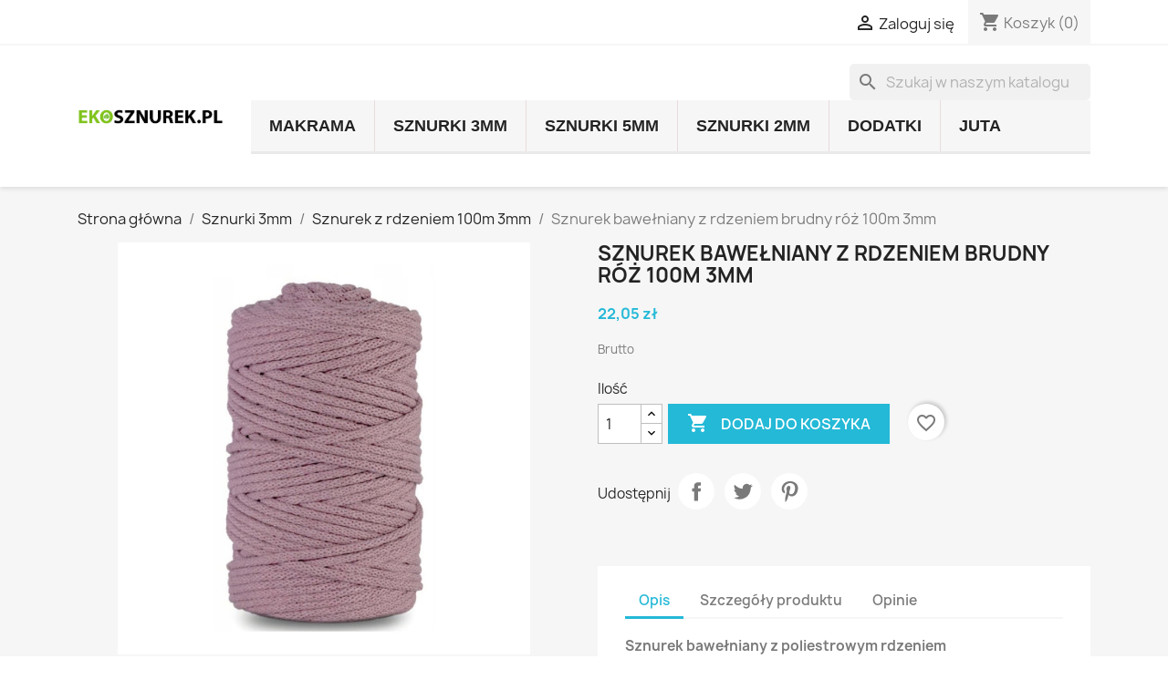

--- FILE ---
content_type: text/html; charset=utf-8
request_url: https://ekosznurek.pl/sznurek-z-rdzeniem-100m-3mm/228-sznurek-bawelniany-z-rdzeniem-brudny-roz-100m-3mm.html
body_size: 17025
content:
<!doctype html>
<html lang="pl-PL">

  <head>
    
      
  <meta charset="utf-8">


  <meta http-equiv="x-ua-compatible" content="ie=edge">



  <title>Sznurek bawełniany z rdzeniem brudny róż 100m 3mm</title>
  
    
  
  <meta name="description" content="">
  <meta name="keywords" content="">
        <link rel="canonical" href="https://ekosznurek.pl/sznurek-z-rdzeniem-100m-3mm/228-sznurek-bawelniany-z-rdzeniem-brudny-roz-100m-3mm.html">
    
      
  
  
    <script type="application/ld+json">
  {
    "@context": "https://schema.org",
    "@type": "Organization",
    "name" : "ekosznurek.pl",
    "url" : "https://ekosznurek.pl/"
         ,"logo": {
        "@type": "ImageObject",
        "url":"https://ekosznurek.pl/img/logo-1675529597.jpg"
      }
      }
</script>

<script type="application/ld+json">
  {
    "@context": "https://schema.org",
    "@type": "WebPage",
    "isPartOf": {
      "@type": "WebSite",
      "url":  "https://ekosznurek.pl/",
      "name": "ekosznurek.pl"
    },
    "name": "Sznurek bawełniany z rdzeniem brudny róż 100m 3mm",
    "url":  "https://ekosznurek.pl/sznurek-z-rdzeniem-100m-3mm/228-sznurek-bawelniany-z-rdzeniem-brudny-roz-100m-3mm.html"
  }
</script>


  <script type="application/ld+json">
    {
      "@context": "https://schema.org",
      "@type": "BreadcrumbList",
      "itemListElement": [
                  {
            "@type": "ListItem",
            "position": 1,
            "name": "Strona główna",
            "item": "https://ekosznurek.pl/"
          },                  {
            "@type": "ListItem",
            "position": 2,
            "name": "Sznurki 3mm",
            "item": "https://ekosznurek.pl/22-sznurki-3mm"
          },                  {
            "@type": "ListItem",
            "position": 3,
            "name": "Sznurek z rdzeniem 100m 3mm",
            "item": "https://ekosznurek.pl/26-sznurek-z-rdzeniem-100m-3mm"
          },                  {
            "@type": "ListItem",
            "position": 4,
            "name": "Sznurek bawełniany z rdzeniem brudny róż 100m 3mm",
            "item": "https://ekosznurek.pl/sznurek-z-rdzeniem-100m-3mm/228-sznurek-bawelniany-z-rdzeniem-brudny-roz-100m-3mm.html"
          }              ]
    }
  </script>
  
  
  
  <script type="application/ld+json">
  {
    "@context": "https://schema.org/",
    "@type": "Product",
    "name": "Sznurek bawełniany z rdzeniem brudny róż 100m 3mm",
    "description": "",
    "category": "Sznurek z rdzeniem 100m 3mm",
    "image" :"https://ekosznurek.pl/582-home_default/sznurek-bawelniany-z-rdzeniem-brudny-roz-100m-3mm.jpg",    "sku": "228",
    "mpn": "228"
        ,
    "brand": {
      "@type": "Brand",
      "name": "ekosznurek.pl"
    }
                ,
    "offers": {
      "@type": "Offer",
      "priceCurrency": "PLN",
      "name": "Sznurek bawełniany z rdzeniem brudny róż 100m 3mm",
      "price": "22.05",
      "url": "https://ekosznurek.pl/sznurek-z-rdzeniem-100m-3mm/228-sznurek-bawelniany-z-rdzeniem-brudny-roz-100m-3mm.html",
      "priceValidUntil": "2026-02-06",
              "image": ["https://ekosznurek.pl/582-large_default/sznurek-bawelniany-z-rdzeniem-brudny-roz-100m-3mm.jpg"],
            "sku": "228",
      "mpn": "228",
                        "availability": "https://schema.org/InStock",
      "seller": {
        "@type": "Organization",
        "name": "ekosznurek.pl"
      }
    }
      }
</script>

  
  
    
  

  
    <meta property="og:title" content="Sznurek bawełniany z rdzeniem brudny róż 100m 3mm" />
    <meta property="og:description" content="" />
    <meta property="og:url" content="https://ekosznurek.pl/sznurek-z-rdzeniem-100m-3mm/228-sznurek-bawelniany-z-rdzeniem-brudny-roz-100m-3mm.html" />
    <meta property="og:site_name" content="ekosznurek.pl" />
        



  <meta name="viewport" content="width=device-width, initial-scale=1">



  <link rel="icon" type="image/vnd.microsoft.icon" href="https://ekosznurek.pl/img/favicon.ico?1675529796">
  <link rel="shortcut icon" type="image/x-icon" href="https://ekosznurek.pl/img/favicon.ico?1675529796">



    <link rel="stylesheet" href="https://ekosznurek.pl/themes/classic/assets/css/theme.css" type="text/css" media="all">
  <link rel="stylesheet" href="https://ekosznurek.pl/modules/blockreassurance/views/dist/front.css" type="text/css" media="all">
  <link rel="stylesheet" href="https://ekosznurek.pl/modules/ps_socialfollow/views/css/ps_socialfollow.css" type="text/css" media="all">
  <link rel="stylesheet" href="https://ekosznurek.pl/modules/ps_searchbar/ps_searchbar.css" type="text/css" media="all">
  <link rel="stylesheet" href="https://ekosznurek.pl/modules/przelewy24/views/css/p24_blik.css" type="text/css" media="all">
  <link rel="stylesheet" href="https://ekosznurek.pl/modules/przelewy24/views/css/przelewy24.css" type="text/css" media="all">
  <link rel="stylesheet" href="https://ekosznurek.pl/modules/seigicookie/views/css/cookieconsent.css" type="text/css" media="all">
  <link rel="stylesheet" href="https://ekosznurek.pl/modules/myprestacomments/myprestacomments.css" type="text/css" media="all">
  <link rel="stylesheet" href="https://ekosznurek.pl/modules/myprestacomments/myprestacomments32.css" type="text/css" media="all">
  <link rel="stylesheet" href="https://ekosznurek.pl/modules/codpro/views/css/codpro.css" type="text/css" media="all">
  <link rel="stylesheet" href="https://ekosznurek.pl/modules/blocktopdropdownmenu/css/superfish-modified.css" type="text/css" media="all">
  <link rel="stylesheet" href="https://ekosznurek.pl/modules/blocktopdropdownmenu/css/blocktopdropdownmenu.css" type="text/css" media="all">
  <link rel="stylesheet" href="https://ekosznurek.pl/modules/glogin/views/css/glogin17-new.css" type="text/css" media="all">
  <link rel="stylesheet" href="https://ekosznurek.pl/js/jquery/ui/themes/base/minified/jquery-ui.min.css" type="text/css" media="all">
  <link rel="stylesheet" href="https://ekosznurek.pl/js/jquery/ui/themes/base/minified/jquery.ui.theme.min.css" type="text/css" media="all">
  <link rel="stylesheet" href="https://ekosznurek.pl/modules/blockwishlist/public/wishlist.css" type="text/css" media="all">
  <link rel="stylesheet" href="https://ekosznurek.pl/js/jquery/plugins/fancybox/jquery.fancybox.css" type="text/css" media="all">
  <link rel="stylesheet" href="https://ekosznurek.pl/modules/ps_imageslider/css/homeslider.css" type="text/css" media="all">




  

  <script type="text/javascript">
        var SCCconfig = {"gui_options":{"consent_modal":{"layout":"bar","position":"bottom left","transition":"slide"},"settings_modal":{"layout":"box","position":"right","transition":"slide"}},"languages":{"pl":{"consent_modal":{"title":"\ud83c\udf6a U\u017cywamy ciasteczek!","description":"Cze\u015b\u0107, ta strona u\u017cywa wymaganych ciasteczek aby zapewni\u0107 poprawne dzia\u0142anie i ciasteczka trackingowe aby lepiej zrozumie\u0107 co Cie interesuje. To drugie b\u0119dzie dopiero po zaakceptowaniu. <button type=\"button\" data-cc=\"c-settings\" class=\"cc-link\">Pozw\u00f3l mi wybra\u0107<\/button>","primary_btn":{"text":"Zaakceptuj wszystko","role":"accept_all"},"secondary_btn":{"text":"Odrzu\u0107 wszystko","role":"accept_necessary"}},"settings_modal":{"title":"<img src=\"https:\/\/ekosznurek.pl\/img\/logo-1675529597.jpg\" alt=\"Logo\" loading=\"lazy\" style=\"margin-left: -4px; margin-bottom: -5px; height: 35px\">","save_settings_btn":"Zapisz ustawienia","accept_all_btn":"Zaakceptuj wszystko","close_btn_label":"Close","cookie_table_headers":[{"col1":"Cookie"},{"col2":"URL"},{"col3":"Exp."},{"col4":"Info"}],"blocks":[{"title":"U\u017cywanie ciasteczek","description":"U\u017cywamy plik\u00f3w cookie, aby zapewni\u0107 podstawowe funkcje witryny i ulepszy\u0107 korzystanie z niej. Mo\u017cesz wybra\u0107 dla ka\u017cdej kategorii opcj\u0119 w\u0142\u0105czenia\/wy\u0142\u0105czenia w dowolnym momencie. Aby uzyska\u0107 wi\u0119cej informacji na temat plik\u00f3w cookie i innych wra\u017cliwych danych, przeczytaj pe\u0142n\u0105 <a href=\"#\" class=\"cc-link\">polityk\u0119 prywatno\u015bci<\/a>"},{"title":"Wymagane ciasteczka","description":"Te ciasteczka s\u0105 wymagane do poprawnego dzia\u0142ania strony. Bez nich strona nie dzia\u0142a\u0142a by prawid\u0142owo.","toggle":{"value":"necessary","enabled":true,"readonly":true},"cookie_table":[{"col1":"^Prestashop-","col2":"ekosznurek.pl","col3":"20d","col4":"Sklep Plik cookie wymagany do dzia\u0142ania sklepu. Przechowuje informacje o statusie logowania, koszyku i procesie zam\u00f3wienia","is_regex":true},{"col1":"PHPSESSID","col2":"ekosznurek.pl","col3":"2y","col4":"Identyfikator sesji wymagany do dzia\u0142ania sklepu","is_regex":true}]},{"title":"Ciasteczka wydajno\u015bciowe i analityczne","description":"Te ciasteczka pozwalaj\u0105 stronie zapami\u0119ta\u0107 poprzednie wybory dokonane na stronie","toggle":{"value":"analytics","enabled":false,"readonly":false},"cookie_table":[{"col1":"^_ga","col2":"google.com","col3":"2y","col4":"D\u0142ugoterminowy identyfikator u\u017cywany do identyfikacji unikalnych u\u017cytkownik\u00f3w","is_regex":true},{"col1":"_gid","col2":"google.com","col3":"1d","col4":"Kr\u00f3tkoterminowy identyfikator u\u017cywany do identyfikacji unikalnych u\u017cytkownik\u00f3w"}]}],"reject_all_btn":"Odrzu\u0107 wszystko"}}}};
        var blockwishlistController = "https:\/\/ekosznurek.pl\/module\/blockwishlist\/action";
        var pd_google_analitycs_controller = "product";
        var pdgoogleanalytycs4pro_ajax_link = "https:\/\/ekosznurek.pl\/module\/pdgoogleanalytycs4pro\/ajax";
        var pdgoogleanalytycs4pro_secure_key = "ead1e5155c385ba42b692f0ae7cdca1b";
        var prestashop = {"cart":{"products":[],"totals":{"total":{"type":"total","label":"Razem","amount":0,"value":"0,00\u00a0z\u0142"},"total_including_tax":{"type":"total","label":"Suma (brutto)","amount":0,"value":"0,00\u00a0z\u0142"},"total_excluding_tax":{"type":"total","label":"Suma (netto)","amount":0,"value":"0,00\u00a0z\u0142"}},"subtotals":{"products":{"type":"products","label":"Produkty","amount":0,"value":"0,00\u00a0z\u0142"},"discounts":null,"shipping":{"type":"shipping","label":"Wysy\u0142ka","amount":0,"value":""},"tax":{"type":"tax","label":"VAT (wliczony)","amount":0,"value":"0,00\u00a0z\u0142"}},"products_count":0,"summary_string":"0 sztuk","vouchers":{"allowed":1,"added":[]},"discounts":[],"minimalPurchase":0,"minimalPurchaseRequired":""},"currency":{"id":1,"name":"Z\u0142oty polski","iso_code":"PLN","iso_code_num":"985","sign":"z\u0142"},"customer":{"lastname":null,"firstname":null,"email":null,"birthday":null,"newsletter":null,"newsletter_date_add":null,"optin":null,"website":null,"company":null,"siret":null,"ape":null,"is_logged":false,"gender":{"type":null,"name":null},"addresses":[]},"country":{"id_zone":"1","id_currency":"1","call_prefix":"48","iso_code":"PL","active":"1","contains_states":"0","need_identification_number":"0","need_zip_code":"1","zip_code_format":"NN-NNN","display_tax_label":"1","name":"Polska","id":14},"language":{"name":"Polski (Polish)","iso_code":"pl","locale":"pl-PL","language_code":"pl","active":"1","is_rtl":"0","date_format_lite":"Y-m-d","date_format_full":"Y-m-d H:i:s","id":1},"page":{"title":"","canonical":"https:\/\/ekosznurek.pl\/sznurek-z-rdzeniem-100m-3mm\/228-sznurek-bawelniany-z-rdzeniem-brudny-roz-100m-3mm.html","meta":{"title":"Sznurek bawe\u0142niany z rdzeniem brudny r\u00f3\u017c 100m 3mm","description":"","keywords":"","robots":"index"},"page_name":"product","body_classes":{"lang-pl":true,"lang-rtl":false,"country-PL":true,"currency-PLN":true,"layout-full-width":true,"page-product":true,"tax-display-enabled":true,"page-customer-account":false,"product-id-228":true,"product-Sznurek bawe\u0142niany z rdzeniem brudny r\u00f3\u017c 100m 3mm":true,"product-id-category-26":true,"product-id-manufacturer-0":true,"product-id-supplier-0":true,"product-available-for-order":true},"admin_notifications":[],"password-policy":{"feedbacks":{"0":"Bardzo s\u0142abe","1":"S\u0142abe","2":"\u015arednia","3":"Silne","4":"Bardzo silne","Straight rows of keys are easy to guess":"Proste kombinacje klawiszy s\u0105 \u0142atwe do odgadni\u0119cia","Short keyboard patterns are easy to guess":"Proste kombinacje przycisk\u00f3w s\u0105 \u0142atwe do odgadni\u0119cia","Use a longer keyboard pattern with more turns":"U\u017cyj d\u0142u\u017cszej i bardziej skomplikowanej kombinacji przycisk\u00f3w","Repeats like \"aaa\" are easy to guess":"Powt\u00f3rzenia typu \u201eaaa\u201d s\u0105 \u0142atwe do odgadni\u0119cia","Repeats like \"abcabcabc\" are only slightly harder to guess than \"abc\"":"Powt\u00f3rzenia takie jak \u201eabcabcabc\u201d s\u0105 tylko nieco trudniejsze do odgadni\u0119cia ni\u017c \u201eabc\u201d","Sequences like abc or 6543 are easy to guess":"Kombinacje takie jak \u201eabc\u201d lub \u201e6543\u201d s\u0105 \u0142atwe do odgadni\u0119cia","Recent years are easy to guess":"Ostatnie lata s\u0105 \u0142atwe do odgadni\u0119cia","Dates are often easy to guess":"Daty s\u0105 cz\u0119sto \u0142atwe do odgadni\u0119cia","This is a top-10 common password":"To jest 10 najcz\u0119\u015bciej u\u017cywanych hase\u0142","This is a top-100 common password":"To jest 100 najcz\u0119\u015bciej u\u017cywanych hase\u0142","This is a very common password":"To bardzo popularne has\u0142o","This is similar to a commonly used password":"Jest to podobne do powszechnie u\u017cywanego has\u0142a","A word by itself is easy to guess":"Samo s\u0142owo jest \u0142atwe do odgadni\u0119cia","Names and surnames by themselves are easy to guess":"Same imiona i nazwiska s\u0105 \u0142atwe do odgadni\u0119cia","Common names and surnames are easy to guess":"Popularne imiona i nazwiska s\u0105 \u0142atwe do odgadni\u0119cia","Use a few words, avoid common phrases":"U\u017cyj kilku s\u0142\u00f3w, unikaj popularnych zwrot\u00f3w","No need for symbols, digits, or uppercase letters":"Nie potrzebujesz symboli, cyfr ani wielkich liter","Avoid repeated words and characters":"Unikaj powtarzaj\u0105cych si\u0119 s\u0142\u00f3w i znak\u00f3w","Avoid sequences":"Unikaj sekwencji","Avoid recent years":"Unikaj ostatnich lat","Avoid years that are associated with you":"Unikaj lat, kt\u00f3re s\u0105 z Tob\u0105 zwi\u0105zane","Avoid dates and years that are associated with you":"Unikaj dat i lat, kt\u00f3re s\u0105 z Tob\u0105 powi\u0105zane","Capitalization doesn't help very much":"Wielkie litery nie s\u0105 zbytnio pomocne","All-uppercase is almost as easy to guess as all-lowercase":"Wpisywanie wielkich liter jest prawie tak samo \u0142atwe do odgadni\u0119cia jak wpisywanie ma\u0142ych liter","Reversed words aren't much harder to guess":"Odwr\u00f3cone s\u0142owa nie s\u0105 du\u017co trudniejsze do odgadni\u0119cia","Predictable substitutions like '@' instead of 'a' don't help very much":"Przewidywalne zamienniki, takie jak \u201e@\u201d zamiast \u201ea\u201d, nie s\u0105 zbyt pomocne","Add another word or two. Uncommon words are better.":"Dodaj kolejne s\u0142owo lub dwa. Nietypowe s\u0142owa s\u0105 lepsze."}}},"shop":{"name":"ekosznurek.pl","logo":"https:\/\/ekosznurek.pl\/img\/logo-1675529597.jpg","stores_icon":"https:\/\/ekosznurek.pl\/img\/logo_stores.png","favicon":"https:\/\/ekosznurek.pl\/img\/favicon.ico"},"core_js_public_path":"\/themes\/","urls":{"base_url":"https:\/\/ekosznurek.pl\/","current_url":"https:\/\/ekosznurek.pl\/sznurek-z-rdzeniem-100m-3mm\/228-sznurek-bawelniany-z-rdzeniem-brudny-roz-100m-3mm.html","shop_domain_url":"https:\/\/ekosznurek.pl","img_ps_url":"https:\/\/ekosznurek.pl\/img\/","img_cat_url":"https:\/\/ekosznurek.pl\/img\/c\/","img_lang_url":"https:\/\/ekosznurek.pl\/img\/l\/","img_prod_url":"https:\/\/ekosznurek.pl\/img\/p\/","img_manu_url":"https:\/\/ekosznurek.pl\/img\/m\/","img_sup_url":"https:\/\/ekosznurek.pl\/img\/su\/","img_ship_url":"https:\/\/ekosznurek.pl\/img\/s\/","img_store_url":"https:\/\/ekosznurek.pl\/img\/st\/","img_col_url":"https:\/\/ekosznurek.pl\/img\/co\/","img_url":"https:\/\/ekosznurek.pl\/themes\/classic\/assets\/img\/","css_url":"https:\/\/ekosznurek.pl\/themes\/classic\/assets\/css\/","js_url":"https:\/\/ekosznurek.pl\/themes\/classic\/assets\/js\/","pic_url":"https:\/\/ekosznurek.pl\/upload\/","theme_assets":"https:\/\/ekosznurek.pl\/themes\/classic\/assets\/","theme_dir":"https:\/\/ekosznurek.pl\/themes\/classic\/","pages":{"address":"https:\/\/ekosznurek.pl\/adres","addresses":"https:\/\/ekosznurek.pl\/adresy","authentication":"https:\/\/ekosznurek.pl\/logowanie","manufacturer":"https:\/\/ekosznurek.pl\/producenci","cart":"https:\/\/ekosznurek.pl\/koszyk","category":"https:\/\/ekosznurek.pl\/index.php?controller=category","cms":"https:\/\/ekosznurek.pl\/index.php?controller=cms","contact":"https:\/\/ekosznurek.pl\/kontakt","discount":"https:\/\/ekosznurek.pl\/rabaty","guest_tracking":"https:\/\/ekosznurek.pl\/sledzenie-zamowien-gosci","history":"https:\/\/ekosznurek.pl\/historia-zamowien","identity":"https:\/\/ekosznurek.pl\/dane-osobiste","index":"https:\/\/ekosznurek.pl\/","my_account":"https:\/\/ekosznurek.pl\/moje-konto","order_confirmation":"https:\/\/ekosznurek.pl\/potwierdzenie-zamowienia","order_detail":"https:\/\/ekosznurek.pl\/index.php?controller=order-detail","order_follow":"https:\/\/ekosznurek.pl\/sledzenie-zamowienia","order":"https:\/\/ekosznurek.pl\/zam\u00f3wienie","order_return":"https:\/\/ekosznurek.pl\/index.php?controller=order-return","order_slip":"https:\/\/ekosznurek.pl\/potwierdzenie-zwrotu","pagenotfound":"https:\/\/ekosznurek.pl\/nie-znaleziono-strony","password":"https:\/\/ekosznurek.pl\/odzyskiwanie-hasla","pdf_invoice":"https:\/\/ekosznurek.pl\/index.php?controller=pdf-invoice","pdf_order_return":"https:\/\/ekosznurek.pl\/index.php?controller=pdf-order-return","pdf_order_slip":"https:\/\/ekosznurek.pl\/index.php?controller=pdf-order-slip","prices_drop":"https:\/\/ekosznurek.pl\/promocje","product":"https:\/\/ekosznurek.pl\/index.php?controller=product","registration":"https:\/\/ekosznurek.pl\/Rejestracja","search":"https:\/\/ekosznurek.pl\/szukaj","sitemap":"https:\/\/ekosznurek.pl\/Mapa strony","stores":"https:\/\/ekosznurek.pl\/nasze-sklepy","supplier":"https:\/\/ekosznurek.pl\/dostawcy","new_products":"https:\/\/ekosznurek.pl\/nowe-produkty","brands":"https:\/\/ekosznurek.pl\/producenci","register":"https:\/\/ekosznurek.pl\/Rejestracja","order_login":"https:\/\/ekosznurek.pl\/zam\u00f3wienie?login=1"},"alternative_langs":[],"actions":{"logout":"https:\/\/ekosznurek.pl\/?mylogout="},"no_picture_image":{"bySize":{"small_default":{"url":"https:\/\/ekosznurek.pl\/img\/p\/pl-default-small_default.jpg","width":98,"height":98},"cart_default":{"url":"https:\/\/ekosznurek.pl\/img\/p\/pl-default-cart_default.jpg","width":125,"height":125},"home_default":{"url":"https:\/\/ekosznurek.pl\/img\/p\/pl-default-home_default.jpg","width":250,"height":250},"medium_default":{"url":"https:\/\/ekosznurek.pl\/img\/p\/pl-default-medium_default.jpg","width":452,"height":452},"large_default":{"url":"https:\/\/ekosznurek.pl\/img\/p\/pl-default-large_default.jpg","width":800,"height":800}},"small":{"url":"https:\/\/ekosznurek.pl\/img\/p\/pl-default-small_default.jpg","width":98,"height":98},"medium":{"url":"https:\/\/ekosznurek.pl\/img\/p\/pl-default-home_default.jpg","width":250,"height":250},"large":{"url":"https:\/\/ekosznurek.pl\/img\/p\/pl-default-large_default.jpg","width":800,"height":800},"legend":""}},"configuration":{"display_taxes_label":true,"display_prices_tax_incl":true,"is_catalog":false,"show_prices":true,"opt_in":{"partner":false},"quantity_discount":{"type":"price","label":"Cena jednostkowa"},"voucher_enabled":1,"return_enabled":0},"field_required":[],"breadcrumb":{"links":[{"title":"Strona g\u0142\u00f3wna","url":"https:\/\/ekosznurek.pl\/"},{"title":"Sznurki 3mm","url":"https:\/\/ekosznurek.pl\/22-sznurki-3mm"},{"title":"Sznurek z rdzeniem 100m 3mm","url":"https:\/\/ekosznurek.pl\/26-sznurek-z-rdzeniem-100m-3mm"},{"title":"Sznurek bawe\u0142niany z rdzeniem brudny r\u00f3\u017c 100m 3mm","url":"https:\/\/ekosznurek.pl\/sznurek-z-rdzeniem-100m-3mm\/228-sznurek-bawelniany-z-rdzeniem-brudny-roz-100m-3mm.html"}],"count":4},"link":{"protocol_link":"https:\/\/","protocol_content":"https:\/\/"},"time":1769098281,"static_token":"bc1e3d98097ea2fea417f98e96f7de42","token":"2c53381f6617a6500c2d9bfb4d6e511e","debug":false};
        var productsAlreadyTagged = [];
        var psr_icon_color = "#F19D76";
        var removeFromWishlistUrl = "https:\/\/ekosznurek.pl\/module\/blockwishlist\/action?action=deleteProductFromWishlist";
        var wishlistAddProductToCartUrl = "https:\/\/ekosznurek.pl\/module\/blockwishlist\/action?action=addProductToCart";
        var wishlistUrl = "https:\/\/ekosznurek.pl\/module\/blockwishlist\/view";
      </script>



  <script async src="https://www.googletagmanager.com/gtag/js?id=G-B1BYP0TS6P"></script>
<script>
  window.dataLayer = window.dataLayer || [];
  function gtag(){dataLayer.push(arguments);}
  gtag('js', new Date());
  gtag(
    'config',
    'G-B1BYP0TS6P',
    {
      'debug_mode':false
      , 'anonymize_ip': true                }
  );
</script>

<style>
:root {
  --scc-color: #2d4156;
  --scc-color-hov: #1d2e38;
}
</style>
<!-- START > PD Google Analytycs 4.0 Module -->
<script async data-keepinline="true" src="https://www.googletagmanager.com/gtag/js?id=G-B1BYP0TS6P"></script>


<script>
	window.dataLayer = window.dataLayer || [];
	function gtag(){dataLayer.push(arguments);}
	gtag('js', new Date());

	gtag('config', 'G-B1BYP0TS6P', {
		'send_page_view': true,
		'allow_enhanced_conversions': true});
	gtag('set', {'currency': "PLN"});
	gtag('set', {'country': "PL"});
	
 	</script>
<!-- END > PD Google Analytycs 4.0 Module -->

    <script>
        var gglogin_appid = '715476878067-eg48sbjmsn8bortfdo7v9c28efjv8qfe.apps.googleusercontent.com';
        var ggl_loginloader = 'https://ekosznurek.pl/module/glogin/loginloader?ajax=1';
        
                
        
                var baseDir = prestashop.urls.base_url;
        var baseUri = prestashop.urls.base_url;
                
    </script>




    
  <meta property="og:type" content="product">
      <meta property="og:image" content="https://ekosznurek.pl/582-large_default/sznurek-bawelniany-z-rdzeniem-brudny-roz-100m-3mm.jpg">
  
      <meta property="product:pretax_price:amount" content="17.92683">
    <meta property="product:pretax_price:currency" content="PLN">
    <meta property="product:price:amount" content="22.05">
    <meta property="product:price:currency" content="PLN">
    
  </head>

  <body id="product" class="lang-pl country-pl currency-pln layout-full-width page-product tax-display-enabled product-id-228 product-sznurek-bawelniany-z-rdzeniem-brudny-roz-100m-3mm product-id-category-26 product-id-manufacturer-0 product-id-supplier-0 product-available-for-order">

    
      <!-- PD Google Analytycs 4 Pro - EVENTS CODE FOOTER -->
<script type="text/javascript" >

		
		console.log('Fired up event GA4: view_item > Product page');
		gtag('event', 'view_item', {
			items: [{
			item_id: '228',
			item_name: 'Sznurek bawełniany z rdzeniem brudny róż 100m 3mm',
			coupon: '',
			affiliation: '',
			discount: 0,
			item_brand: '',
			item_category: 'Sznurki 3mm',
			item_list_name: 'product',
			item_list_id: 'product',
			item_category2: 'Sznurek z rdzeniem 100m 3mm',												item_variant: '',
			item_list_name: 'product',
			item_list_id: 'product',
			list_position: 1,
			price: 22.05,
			currency: 'PLN',
			quantity: 1,
			}],
			value: 22.05
		});

	
	
</script>
<!-- PD Google Analytycs 4 Pro - EVENTS CODE FOOTER -->

    

    <main>
      
              

      <header id="header">
        
          
  <div class="header-banner">
    
  </div>



  <nav class="header-nav">
    <div class="container">
      <div class="row">
        <div class="hidden-sm-down">
          <div class="col-md-5 col-xs-12">
            
          </div>
          <div class="col-md-7 right-nav">
              <div id="_desktop_user_info">
  <div class="user-info">
          <a
        href="https://ekosznurek.pl/logowanie?back=https%3A%2F%2Fekosznurek.pl%2Fsznurek-z-rdzeniem-100m-3mm%2F228-sznurek-bawelniany-z-rdzeniem-brudny-roz-100m-3mm.html"
        title="Zaloguj się do swojego konta klienta"
        rel="nofollow"
      >
        <i class="material-icons">&#xE7FF;</i>
        <span class="hidden-sm-down">Zaloguj się</span>
      </a>
      </div>
</div>
<div id="_desktop_cart">
  <div class="blockcart cart-preview inactive" data-refresh-url="//ekosznurek.pl/module/ps_shoppingcart/ajax">
    <div class="header">
              <i class="material-icons shopping-cart" aria-hidden="true">shopping_cart</i>
        <span class="hidden-sm-down">Koszyk</span>
        <span class="cart-products-count">(0)</span>
          </div>
  </div>
</div>

          </div>
        </div>
        <div class="hidden-md-up text-sm-center mobile">
          <div class="float-xs-left" id="menu-icon">
            <i class="material-icons d-inline">&#xE5D2;</i>
          </div>
          <div class="float-xs-right" id="_mobile_cart"></div>
          <div class="float-xs-right" id="_mobile_user_info"></div>
          <div class="top-logo" id="_mobile_logo"></div>
          <div class="clearfix"></div>
        </div>
      </div>
    </div>
  </nav>



  <div class="header-top">
    <div class="container">
       <div class="row">
        <div class="col-md-2 hidden-sm-down" id="_desktop_logo">
                                    
  <a href="https://ekosznurek.pl/">
    <img
      class="logo img-fluid"
      src="https://ekosznurek.pl/img/logo-1675529597.jpg"
      alt="ekosznurek.pl"
      width="3160"
      height="413">
  </a>

                              </div>
        <div class="header-top-right col-md-10 col-sm-12 position-static">
          <div id="search_widget" class="search-widgets" data-search-controller-url="//ekosznurek.pl/szukaj">
  <form method="get" action="//ekosznurek.pl/szukaj">
    <input type="hidden" name="controller" value="search">
    <i class="material-icons search" aria-hidden="true">search</i>
    <input type="text" name="s" value="" placeholder="Szukaj w naszym katalogu" aria-label="Szukaj">
    <i class="material-icons clear" aria-hidden="true">clear</i>
  </form>
</div>
    <!-- Menu -->
        <div id="block_top_menu" class="sf-contener clearfix col-lg-12">
        <div class="cat-title">Menu</div>
        <ul class="sf-menu clearfix menu-content">
            <li><a href="https://ekosznurek.pl/27-makrama" title="Makrama">Makrama</a></li><li><a href="https://ekosznurek.pl/22-sznurki-3mm" title="Sznurki 3mm">Sznurki 3mm</a><ul><li><a href="https://ekosznurek.pl/15-sznurek-skrecany-200m-3mm" title="Sznurek skręcany 200m 3mm">Sznurek skręcany 200m 3mm</a></li><li><a href="https://ekosznurek.pl/10-sznurek-skrecany-100m-3mm" title="Sznurek skręcany 100m 3mm">Sznurek skręcany 100m 3mm</a></li><li><a href="https://ekosznurek.pl/16-sznurek-skrecany-20m-3mm" title="Sznurek skręcany 20m 3mm">Sznurek skręcany 20m 3mm</a></li><li><a href="https://ekosznurek.pl/26-sznurek-z-rdzeniem-100m-3mm" title="Sznurek z rdzeniem 100m 3mm">Sznurek z rdzeniem 100m 3mm</a></li><li><a href="https://ekosznurek.pl/32-sznurki-3mm-zestawy" title="Sznurki 3mm zestawy">Sznurki 3mm zestawy</a></li></ul></li><li><a href="https://ekosznurek.pl/23-sznurki-5mm" title="Sznurki 5mm">Sznurki 5mm</a><ul><li><a href="https://ekosznurek.pl/21-sznurek-z-rdzeniem-100m-5mm" title="Sznurek z rdzeniem 100m 5mm">Sznurek z rdzeniem 100m 5mm</a></li><li><a href="https://ekosznurek.pl/28-sznurek-z-rdzeniem-50m-5mm" title="Sznurek z rdzeniem 50m 5mm">Sznurek z rdzeniem 50m 5mm</a></li><li><a href="https://ekosznurek.pl/29-sznurek-z-rdzeniem-20m-5mm" title="Sznurek z rdzeniem 20m 5mm">Sznurek z rdzeniem 20m 5mm</a></li><li><a href="https://ekosznurek.pl/19-sznurek-skrecany-100m-5mm" title="Sznurek skręcany 100m 5mm">Sznurek skręcany 100m 5mm</a></li><li><a href="https://ekosznurek.pl/20-sznurek-skrecany-50m-5mm" title="Sznurek skręcany 50m 5mm">Sznurek skręcany 50m 5mm</a></li><li><a href="https://ekosznurek.pl/44-sznurek-skrecany-20m-5mm" title="Sznurek skręcany 20m 5mm">Sznurek skręcany 20m 5mm</a></li><li><a href="https://ekosznurek.pl/30-sznurek-skrecany-10m-5mm" title="Sznurek skręcany 10m 5mm">Sznurek skręcany 10m 5mm</a></li><li><a href="https://ekosznurek.pl/31-sznurki-5mm-zestawy" title="Sznurki 5mm zestawy">Sznurki 5mm zestawy</a></li><li><a href="https://ekosznurek.pl/39-zestawy-dla-poczatkujacych" title="Zestawy dla Początkujących">Zestawy dla Początkujących</a></li></ul></li><li><a href="https://ekosznurek.pl/25-sznurki-2mm" title="Sznurki 2mm">Sznurki 2mm</a></li><li><a href="https://ekosznurek.pl/24-dodatki" title="Dodatki">Dodatki</a><ul><li><a href="https://ekosznurek.pl/13-dodatki-rozne" title="Dodatki różne">Dodatki różne</a></li><li><a href="https://ekosznurek.pl/17-dodatki-drewniane" title="Dodatki drewniane">Dodatki drewniane</a><ul><li><a href="https://ekosznurek.pl/45-sklejka" title="Sklejka">Sklejka</a></li></ul></li><li><a href="https://ekosznurek.pl/33-dodatki-metalowe" title="Dodatki metalowe">Dodatki metalowe</a><ul><li><a href="https://ekosznurek.pl/36-obrecze-metalowe" title="Obręcze metalowe">Obręcze metalowe</a></li><li><a href="https://ekosznurek.pl/37-karabinczyk" title="Karabińczyk">Karabińczyk</a></li><li><a href="https://ekosznurek.pl/38-szekla" title="Szekla">Szekla</a></li><li><a href="https://ekosznurek.pl/40-polkole-d-ring" title="Półkole d-ring">Półkole d-ring</a></li></ul></li><li><a href="https://ekosznurek.pl/35-sznurek-metalizowany" title="Sznurek metalizowany">Sznurek metalizowany</a></li><li><a href="https://ekosznurek.pl/47-gadzety" title="Gadżety">Gadżety</a><ul><li><a href="https://ekosznurek.pl/48-kubki" title="Kubki">Kubki</a></li></ul></li></ul></li><li><a href="https://ekosznurek.pl/18-juta" title="Juta">Juta</a></li>
                    </ul>
    </div>
    <!--/ Menu -->

        </div>
      </div>
      <div id="mobile_top_menu_wrapper" class="row hidden-md-up" style="display:none;">
        <div class="js-top-menu mobile" id="_mobile_top_menu"></div>
        <div class="js-top-menu-bottom">
          <div id="_mobile_currency_selector"></div>
          <div id="_mobile_language_selector"></div>
          <div id="_mobile_contact_link"></div>
        </div>
      </div>
    </div>
  </div>
  

        
      </header>

      <section id="wrapper">
        
          
<aside id="notifications">
  <div class="notifications-container container">
    
    
    
      </div>
</aside>
        

        
        <div class="container">
          
            <nav data-depth="4" class="breadcrumb">
  <ol>
    
              
          <li>
                          <a href="https://ekosznurek.pl/"><span>Strona główna</span></a>
                      </li>
        
              
          <li>
                          <a href="https://ekosznurek.pl/22-sznurki-3mm"><span>Sznurki 3mm</span></a>
                      </li>
        
              
          <li>
                          <a href="https://ekosznurek.pl/26-sznurek-z-rdzeniem-100m-3mm"><span>Sznurek z rdzeniem 100m 3mm</span></a>
                      </li>
        
              
          <li>
                          <span>Sznurek bawełniany z rdzeniem brudny róż 100m 3mm</span>
                      </li>
        
          
  </ol>
</nav>
          

          <div class="row">
            

            
  <div id="content-wrapper" class="js-content-wrapper col-xs-12">
    
    

  <section id="main">
    <meta content="https://ekosznurek.pl/sznurek-z-rdzeniem-100m-3mm/228-sznurek-bawelniany-z-rdzeniem-brudny-roz-100m-3mm.html">

    <div class="row product-container js-product-container">
      <div class="col-md-6">
        
          <section class="page-content" id="content">
            
              
    <ul class="product-flags js-product-flags">
            </ul>


              
                <div class="images-container js-images-container">
  
    <div class="product-cover">
              <picture>
                              <img
            class="js-qv-product-cover img-fluid"
            src="https://ekosznurek.pl/582-large_default/sznurek-bawelniany-z-rdzeniem-brudny-roz-100m-3mm.jpg"
                          alt="Sznurek bawełniany z rdzeniem brudny róż 100m 3mm"
              title="Sznurek bawełniany z rdzeniem brudny róż 100m 3mm"
                        loading="lazy"
            width="800"
            height="800"
          >
        </picture>
        <div class="layer hidden-sm-down" data-toggle="modal" data-target="#product-modal">
          <i class="material-icons zoom-in">search</i>
        </div>
          </div>
  

  
    <div class="js-qv-mask mask">
      <ul class="product-images js-qv-product-images">
                  <li class="thumb-container js-thumb-container">
            <picture>
                                          <img
                class="thumb js-thumb  selected js-thumb-selected "
                data-image-medium-src="https://ekosznurek.pl/582-medium_default/sznurek-bawelniany-z-rdzeniem-brudny-roz-100m-3mm.jpg"
                data-image-medium-sources="{&quot;jpg&quot;:&quot;https:\/\/ekosznurek.pl\/582-medium_default\/sznurek-bawelniany-z-rdzeniem-brudny-roz-100m-3mm.jpg&quot;}"                data-image-large-src="https://ekosznurek.pl/582-large_default/sznurek-bawelniany-z-rdzeniem-brudny-roz-100m-3mm.jpg"
                data-image-large-sources="{&quot;jpg&quot;:&quot;https:\/\/ekosznurek.pl\/582-large_default\/sznurek-bawelniany-z-rdzeniem-brudny-roz-100m-3mm.jpg&quot;}"                src="https://ekosznurek.pl/582-small_default/sznurek-bawelniany-z-rdzeniem-brudny-roz-100m-3mm.jpg"
                                  alt="Sznurek bawełniany z rdzeniem brudny róż 100m 3mm"
                  title="Sznurek bawełniany z rdzeniem brudny róż 100m 3mm"
                                loading="lazy"
                width="98"
                height="98"
              >
            </picture>
          </li>
              </ul>
    </div>
  

</div>
              
              <div class="scroll-box-arrows">
                <i class="material-icons left">&#xE314;</i>
                <i class="material-icons right">&#xE315;</i>
              </div>

            
          </section>
        
        </div>
        <div class="col-md-6">
          
            
              <h1 class="h1">Sznurek bawełniany z rdzeniem brudny róż 100m 3mm</h1>
            
          
          
              <div class="product-prices js-product-prices">
    
          

    
      <div
        class="product-price h5 ">

        <div class="current-price">
          <span class='current-price-value' content="22.05">
                                      22,05 zł
                      </span>

                  </div>

        
                  
      </div>
    

    
          

    
          

    
            

    

    <div class="tax-shipping-delivery-label">
              Brutto
            
      
                        </div>
  </div>
          

          <div class="product-information">
            
              <div id="product-description-short-228" class="product-description"></div>
            

            
            <div class="product-actions js-product-actions">
              
                <form action="https://ekosznurek.pl/koszyk" method="post" id="add-to-cart-or-refresh">
                  <input type="hidden" name="token" value="bc1e3d98097ea2fea417f98e96f7de42">
                  <input type="hidden" name="id_product" value="228" id="product_page_product_id">
                  <input type="hidden" name="id_customization" value="0" id="product_customization_id" class="js-product-customization-id">

                  
                    <div class="product-variants js-product-variants">
  </div>
                  

                  
                                      

                  
                    <section class="product-discounts js-product-discounts">
  </section>
                  

                  
                    <div class="product-add-to-cart js-product-add-to-cart">
      <span class="control-label">Ilość</span>

    
      <div class="product-quantity clearfix">
        <div class="qty">
          <input
            type="number"
            name="qty"
            id="quantity_wanted"
            inputmode="numeric"
            pattern="[0-9]*"
                          value="1"
              min="1"
                        class="input-group"
            aria-label="Ilość"
          >
        </div>

        <div class="add">
          <button
            class="btn btn-primary add-to-cart"
            data-button-action="add-to-cart"
            type="submit"
                      >
            <i class="material-icons shopping-cart">&#xE547;</i>
            Dodaj do koszyka
          </button>
        </div>

        <div
  class="wishlist-button"
  data-url="https://ekosznurek.pl/module/blockwishlist/action?action=deleteProductFromWishlist"
  data-product-id="228"
  data-product-attribute-id="0"
  data-is-logged=""
  data-list-id="1"
  data-checked="true"
  data-is-product="true"
></div>


      </div>
    

    
      <span id="product-availability" class="js-product-availability">
              </span>
    

    
      <p class="product-minimal-quantity js-product-minimal-quantity">
              </p>
    
  </div>
                  

                  
                    <div class="product-additional-info js-product-additional-info">
  

      <div class="social-sharing">
      <span>Udostępnij</span>
      <ul>
                  <li class="facebook icon-gray"><a href="https://www.facebook.com/sharer.php?u=https%3A%2F%2Fekosznurek.pl%2Fsznurek-z-rdzeniem-100m-3mm%2F228-sznurek-bawelniany-z-rdzeniem-brudny-roz-100m-3mm.html" class="text-hide" title="Udostępnij" target="_blank" rel="noopener noreferrer">Udostępnij</a></li>
                  <li class="twitter icon-gray"><a href="https://twitter.com/intent/tweet?text=Sznurek+bawe%C5%82niany+z+rdzeniem+brudny+r%C3%B3%C5%BC+100m+3mm https%3A%2F%2Fekosznurek.pl%2Fsznurek-z-rdzeniem-100m-3mm%2F228-sznurek-bawelniany-z-rdzeniem-brudny-roz-100m-3mm.html" class="text-hide" title="Tweetuj" target="_blank" rel="noopener noreferrer">Tweetuj</a></li>
                  <li class="pinterest icon-gray"><a href="https://www.pinterest.com/pin/create/button/?url=https%3A%2F%2Fekosznurek.pl%2Fsznurek-z-rdzeniem-100m-3mm%2F228-sznurek-bawelniany-z-rdzeniem-brudny-roz-100m-3mm.html/&amp;media=https%3A%2F%2Fekosznurek.pl%2F582%2Fsznurek-bawelniany-z-rdzeniem-brudny-roz-100m-3mm.jpg&amp;description=Sznurek+bawe%C5%82niany+z+rdzeniem+brudny+r%C3%B3%C5%BC+100m+3mm" class="text-hide" title="Pinterest" target="_blank" rel="noopener noreferrer">Pinterest</a></li>
              </ul>
    </div>
  

</div>
                  

                                    
                </form>
              

            </div>

            
              <div class="blockreassurance_product">
        <div class="clearfix"></div>
</div>

            

            
              <div class="tabs">
                <ul class="nav nav-tabs" role="tablist">
                                      <li class="nav-item">
                       <a
                         class="nav-link active js-product-nav-active"
                         data-toggle="tab"
                         href="#description"
                         role="tab"
                         aria-controls="description"
                          aria-selected="true">Opis</a>
                    </li>
                                    <li class="nav-item">
                    <a
                      class="nav-link"
                      data-toggle="tab"
                      href="#product-details"
                      role="tab"
                      aria-controls="product-details"
                      >Szczegóły produktu</a>
                  </li>
                                                        <li class="nav-item">
                      <a
                        class="nav-link"
                        data-toggle="tab"
                        href="#extra-0"
                        role="tab"
                        aria-controls="extra-0">Opinie</a>
                    </li>
                                  </ul>

                <div class="tab-content" id="tab-content">
                 <div class="tab-pane fade in active js-product-tab-active" id="description" role="tabpanel">
                   
                     <div class="product-description"><p><strong>Sznurek bawełniany z poliestrowym rdzeniem</strong></p>
<p>Długość: 100m (+/-5%)</p>
<p>Grubość: 3mm</p>
<p>Kolor: Brudny róż</p>
<p>Waga:około 300g</p>
<p>Zalecane druty: 4,5mm-8mm</p>
<p>Zalecane szydełka: 4,5mm-8mm</p>
<p>Polski producent.</p>
<p>Wszystkie materiały, z których powstają sznurki bawełniane odznaczają się certyfikatem bezpieczeństwa i ochrony przed szkodliwymi substancjami chemicznymi.</p></div>
                   
                 </div>

                 
                   <div class="js-product-details tab-pane fade"
     id="product-details"
     data-product="{&quot;id_shop_default&quot;:&quot;1&quot;,&quot;id_manufacturer&quot;:&quot;0&quot;,&quot;id_supplier&quot;:&quot;0&quot;,&quot;reference&quot;:&quot;&quot;,&quot;is_virtual&quot;:&quot;0&quot;,&quot;delivery_in_stock&quot;:&quot;&quot;,&quot;delivery_out_stock&quot;:&quot;&quot;,&quot;id_category_default&quot;:&quot;26&quot;,&quot;on_sale&quot;:&quot;0&quot;,&quot;online_only&quot;:&quot;0&quot;,&quot;ecotax&quot;:0,&quot;minimal_quantity&quot;:&quot;1&quot;,&quot;low_stock_threshold&quot;:&quot;0&quot;,&quot;low_stock_alert&quot;:&quot;0&quot;,&quot;price&quot;:&quot;22,05\u00a0z\u0142&quot;,&quot;unity&quot;:&quot;&quot;,&quot;unit_price&quot;:&quot;&quot;,&quot;unit_price_ratio&quot;:0,&quot;additional_shipping_cost&quot;:&quot;0.000000&quot;,&quot;customizable&quot;:&quot;0&quot;,&quot;text_fields&quot;:&quot;0&quot;,&quot;uploadable_files&quot;:&quot;0&quot;,&quot;active&quot;:&quot;1&quot;,&quot;redirect_type&quot;:&quot;301-category&quot;,&quot;id_type_redirected&quot;:&quot;0&quot;,&quot;available_for_order&quot;:&quot;1&quot;,&quot;available_date&quot;:&quot;0000-00-00&quot;,&quot;show_condition&quot;:&quot;0&quot;,&quot;condition&quot;:&quot;new&quot;,&quot;show_price&quot;:&quot;1&quot;,&quot;indexed&quot;:&quot;1&quot;,&quot;visibility&quot;:&quot;both&quot;,&quot;cache_default_attribute&quot;:&quot;0&quot;,&quot;advanced_stock_management&quot;:&quot;0&quot;,&quot;date_add&quot;:&quot;2023-03-11 20:23:29&quot;,&quot;date_upd&quot;:&quot;2023-04-02 20:19:46&quot;,&quot;pack_stock_type&quot;:&quot;0&quot;,&quot;meta_description&quot;:&quot;&quot;,&quot;meta_keywords&quot;:&quot;&quot;,&quot;meta_title&quot;:&quot;&quot;,&quot;link_rewrite&quot;:&quot;sznurek-bawelniany-z-rdzeniem-brudny-roz-100m-3mm&quot;,&quot;name&quot;:&quot;Sznurek bawe\u0142niany z rdzeniem brudny r\u00f3\u017c 100m 3mm&quot;,&quot;description&quot;:&quot;&lt;p&gt;&lt;strong&gt;Sznurek bawe\u0142niany z poliestrowym rdzeniem&lt;\/strong&gt;&lt;\/p&gt;\n&lt;p&gt;D\u0142ugo\u015b\u0107: 100m (+\/-5%)&lt;\/p&gt;\n&lt;p&gt;Grubo\u015b\u0107: 3mm&lt;\/p&gt;\n&lt;p&gt;Kolor: Brudny r\u00f3\u017c&lt;\/p&gt;\n&lt;p&gt;Waga:oko\u0142o 300g&lt;\/p&gt;\n&lt;p&gt;Zalecane druty: 4,5mm-8mm&lt;\/p&gt;\n&lt;p&gt;Zalecane szyde\u0142ka: 4,5mm-8mm&lt;\/p&gt;\n&lt;p&gt;Polski producent.&lt;\/p&gt;\n&lt;p&gt;Wszystkie materia\u0142y, z kt\u00f3rych powstaj\u0105 sznurki bawe\u0142niane odznaczaj\u0105 si\u0119 certyfikatem bezpiecze\u0144stwa i ochrony przed szkodliwymi substancjami chemicznymi.&lt;\/p&gt;&quot;,&quot;description_short&quot;:&quot;&quot;,&quot;available_now&quot;:&quot;&quot;,&quot;available_later&quot;:&quot;&quot;,&quot;id&quot;:228,&quot;id_product&quot;:228,&quot;out_of_stock&quot;:2,&quot;new&quot;:0,&quot;id_product_attribute&quot;:&quot;0&quot;,&quot;quantity_wanted&quot;:1,&quot;extraContent&quot;:[{&quot;title&quot;:&quot;Opinie&quot;,&quot;content&quot;:&quot;\n&lt;script type=\&quot;text\/javascript\&quot;&gt;\n    var myprestacomments_controller_url = &#039;https:\/\/ekosznurek.pl\/module\/myprestacomments\/default&#039;;\n    var confirm_report_message = &#039;Czy jeste\u015b pewien, \u017ce chcesz zg\u0142osi\u0107 ten komentarz?&#039;;\n    var secure_key = &#039;fe3d802bcc118476c9a8b01368e53b49&#039;;\n    var myprestacomments_url_rewrite = &#039;1&#039;;\n    var MyprestaComment_added = &#039;Twoja opinia zosta\u0142a dodana!&#039;;\n    var MyprestaComment_added_moderation = &#039;Twoja opinia zosta\u0142a dodana i b\u0119dzie widoczny jak tylko zatwierdzi go moderator.&#039;;\n    var MyprestaComment_title = &#039;Nowa opinia&#039;;\n    var MyprestaComment_ok = &#039;Tak&#039;;\n    var moderation_active = 1;\n&lt;\/script&gt;\n\n&lt;div id=\&quot;myprestacommentsBlock\&quot; &gt;\n        &lt;h1 class=\&quot;h1 products-section-title text-uppercase \&quot;&gt;Opinie&lt;\/h1&gt;\n    &lt;div class=\&quot;tabs\&quot;&gt;\n        &lt;div class=\&quot;clearfix pull-right\&quot;&gt;\n                            &lt;a class=\&quot;open-comment-form btn btn-primary\&quot; href=\&quot;#new_comment_form\&quot;&gt;Napisz swoj\u0105 opini\u0119&lt;\/a&gt;\n                    &lt;\/div&gt;\n        &lt;div id=\&quot;new_comment_form_ok\&quot; class=\&quot;alert alert-success\&quot; style=\&quot;display:none;padding:15px 25px\&quot;&gt;&lt;\/div&gt;\n        &lt;div id=\&quot;product_comments_block_tab\&quot;&gt;\n                                                &lt;p class=\&quot;align_center alert alert-info\&quot;&gt;\n                        &lt;a id=\&quot;new_comment_tab_btn\&quot; class=\&quot;open-comment-form\&quot; href=\&quot;#new_comment_form\&quot;&gt;B\u0105d\u017a pierwszym kt\u00f3ry napisze opini\u0119 !&lt;\/a&gt;\n                    &lt;\/p&gt;\n                                    &lt;\/div&gt;\n    &lt;\/div&gt;\n\n            &lt;!-- Fancybox --&gt;\n        &lt;div style=\&quot;display:none\&quot;&gt;\n            &lt;div id=\&quot;new_comment_form\&quot;&gt;\n                                &lt;form id=\&quot;id_new_comment_form\&quot; action=\&quot;\&quot; enctype=\&quot;multipart\/form-data\&quot;&gt;\n                    &lt;h2 class=\&quot;title\&quot;&gt;Napisz swoj\u0105 opini\u0119&lt;\/h2&gt;\n                                            &lt;div class=\&quot;product clearfix\&quot;&gt;\n                            &lt;div class=\&quot;product_desc\&quot;&gt;\n                                &lt;p class=\&quot;product_name\&quot;&gt;&lt;strong&gt;Sznurek bawe\u0142niany z rdzeniem brudny r\u00f3\u017c 100m 3mm&lt;\/strong&gt;&lt;\/p&gt;\n                                                            &lt;\/div&gt;\n                        &lt;\/div&gt;\n                                        &lt;div class=\&quot;new_comment_form_content\&quot;&gt;\n                        &lt;h2&gt;Napisz swoj\u0105 opini\u0119&lt;\/h2&gt;\n                        &lt;div id=\&quot;new_comment_form_error\&quot; class=\&quot;error\&quot; style=\&quot;display:none;padding:15px 25px\&quot;&gt;\n                            &lt;ul&gt;&lt;\/ul&gt;\n                        &lt;\/div&gt;\n                                                    &lt;ul id=\&quot;criterions_list\&quot;&gt;\n                                                                    &lt;li&gt;\n                                        &lt;label&gt;Quality&lt;\/label&gt;\n                                        &lt;div class=\&quot;star_content\&quot;&gt;\n                                            &lt;input class=\&quot;star\&quot; type=\&quot;radio\&quot; name=\&quot;criterion[1]\&quot; value=\&quot;1\&quot;\/&gt;\n                                            &lt;input class=\&quot;star\&quot; type=\&quot;radio\&quot; name=\&quot;criterion[1]\&quot; value=\&quot;2\&quot;\/&gt;\n                                            &lt;input class=\&quot;star\&quot; type=\&quot;radio\&quot; name=\&quot;criterion[1]\&quot; value=\&quot;3\&quot;\/&gt;\n                                            &lt;input class=\&quot;star\&quot; type=\&quot;radio\&quot; name=\&quot;criterion[1]\&quot; value=\&quot;4\&quot;\/&gt;\n                                            &lt;input class=\&quot;star\&quot; type=\&quot;radio\&quot; name=\&quot;criterion[1]\&quot; value=\&quot;5\&quot; checked=\&quot;checked\&quot;\/&gt;\n                                        &lt;\/div&gt;\n                                        &lt;div class=\&quot;clearfix\&quot;&gt;&lt;\/div&gt;\n                                    &lt;\/li&gt;\n                                                            &lt;\/ul&gt;\n                                                &lt;label for=\&quot;comment_title\&quot;&gt;Tytu\u0142 Twojej opinii&lt;sup class=\&quot;required\&quot;&gt;*&lt;\/sup&gt;&lt;\/label&gt;\n                        &lt;input id=\&quot;comment_title\&quot; name=\&quot;title\&quot; type=\&quot;text\&quot; value=\&quot;\&quot;\/&gt;\n\n                        &lt;label for=\&quot;content\&quot;&gt;Twoja opinia&lt;sup class=\&quot;required\&quot;&gt;*&lt;\/sup&gt;&lt;\/label&gt;\n                        &lt;textarea id=\&quot;content\&quot; name=\&quot;content\&quot;&gt;&lt;\/textarea&gt;\n\n                                                    &lt;label&gt;Twoje imi\u0119&lt;sup class=\&quot;required\&quot;&gt;*&lt;\/sup&gt;&lt;\/label&gt;\n                            &lt;input id=\&quot;commentCustomerName\&quot; name=\&quot;customer_name\&quot; type=\&quot;text\&quot; value=\&quot;\&quot;\/&gt;\n                            &lt;label&gt;Tw\u00f3j email&lt;sup class=\&quot;required\&quot;&gt;*&lt;\/sup&gt;&lt;\/label&gt;\n                            &lt;input id=\&quot;commentCustomerEmail\&quot; name=\&quot;customer_email\&quot; type=\&quot;text\&quot; value=\&quot;\&quot;\/&gt;\n                        \n                        \n\n                        &lt;div id=\&quot;new_comment_form_footer\&quot;&gt;\n                            &lt;input id=\&quot;id_product_comment_send\&quot; name=\&quot;id_product\&quot; type=\&quot;hidden\&quot; value=&#039;228&#039;\/&gt;\n                            &lt;p class=\&quot;row required\&quot;&gt;&lt;sup&gt;*&lt;\/sup&gt; Pola wymagane&lt;\/p&gt;\n                            &lt;p class=\&quot;fr\&quot;&gt;\n                                                                \n                                    &lt;input onchange=\&quot;if($(this).is(&#039;:checked&#039;)){$(&#039;#submitNewMessage&#039;).removeClass(&#039;gdpr_disabled&#039;); $(&#039;#submitNewMessage&#039;).removeAttr(&#039;disabled&#039;); rebindClickButton();}else{$(&#039;#submitNewMessage&#039;).addClass(&#039;gdpr_disabled&#039;); $(&#039;#submitNewMessage&#039;).off(&#039;click&#039;); $(&#039;#submitNewMessage&#039;).attr(&#039;disabled&#039;, 1); }\&quot; id=\&quot;gdpr_checkbox\&quot; type=\&quot;checkbox\&quot;&gt;\n                                \n                                    Akceptuje\n                                    &lt;a target=\&quot;_blank\&quot; href=\&quot;https:\/\/ekosznurek.pl\/content\/11-polityka-prywatnosci\&quot;&gt;polityk\u0119 prywatno\u015bci&lt;\/a&gt;\n                                     Warunki\n                                \n                                &lt;button disabled class=\&quot;btn btn-primary gdpr_disabled\&quot; id=\&quot;submitNewMessage\&quot; name=\&quot;submitMessage\&quot; type=\&quot;submit\&quot;&gt;Wy\u015blij&lt;\/button&gt;&amp;nbsp;\n                                lub&amp;nbsp;&lt;a href=\&quot;#\&quot; onclick=\&quot;$.fancybox.close();\&quot;&gt;Anuluj&lt;\/a&gt;\n                            &lt;\/p&gt;\n                            &lt;div class=\&quot;clearfix\&quot;&gt;&lt;\/div&gt;\n                        &lt;\/div&gt;\n                    &lt;\/div&gt;\n                &lt;\/form&gt;&lt;!-- \/end new_comment_form_content --&gt;\n                            &lt;\/div&gt;\n        &lt;\/div&gt;\n        &lt;!-- End fancybox --&gt;\n    &lt;\/div&gt;&quot;,&quot;attr&quot;:{&quot;id&quot;:&quot;&quot;,&quot;class&quot;:&quot;&quot;},&quot;moduleName&quot;:&quot;myprestacomments&quot;}],&quot;allow_oosp&quot;:0,&quot;category&quot;:&quot;sznurek-z-rdzeniem-100m-3mm&quot;,&quot;category_name&quot;:&quot;Sznurek z rdzeniem 100m 3mm&quot;,&quot;link&quot;:&quot;https:\/\/ekosznurek.pl\/sznurek-z-rdzeniem-100m-3mm\/228-sznurek-bawelniany-z-rdzeniem-brudny-roz-100m-3mm.html&quot;,&quot;manufacturer_name&quot;:null,&quot;attribute_price&quot;:0,&quot;price_tax_exc&quot;:17.926829999999998932480593794025480747222900390625,&quot;price_without_reduction&quot;:22.05000100000000173849912243895232677459716796875,&quot;reduction&quot;:0,&quot;specific_prices&quot;:[],&quot;quantity&quot;:60,&quot;quantity_all_versions&quot;:60,&quot;id_image&quot;:&quot;pl-default&quot;,&quot;features&quot;:[],&quot;attachments&quot;:[],&quot;virtual&quot;:0,&quot;pack&quot;:0,&quot;packItems&quot;:[],&quot;nopackprice&quot;:0,&quot;customization_required&quot;:false,&quot;rate&quot;:23,&quot;tax_name&quot;:&quot;PTU PL 23%&quot;,&quot;ecotax_rate&quot;:0,&quot;customizations&quot;:{&quot;fields&quot;:[]},&quot;id_customization&quot;:0,&quot;is_customizable&quot;:false,&quot;show_quantities&quot;:true,&quot;quantity_label&quot;:&quot;Przedmioty&quot;,&quot;quantity_discounts&quot;:[],&quot;customer_group_discount&quot;:0,&quot;images&quot;:[{&quot;cover&quot;:&quot;1&quot;,&quot;id_image&quot;:&quot;582&quot;,&quot;legend&quot;:&quot;Sznurek bawe\u0142niany z rdzeniem brudny r\u00f3\u017c 100m 3mm&quot;,&quot;position&quot;:&quot;1&quot;,&quot;bySize&quot;:{&quot;small_default&quot;:{&quot;url&quot;:&quot;https:\/\/ekosznurek.pl\/582-small_default\/sznurek-bawelniany-z-rdzeniem-brudny-roz-100m-3mm.jpg&quot;,&quot;width&quot;:98,&quot;height&quot;:98,&quot;sources&quot;:{&quot;jpg&quot;:&quot;https:\/\/ekosznurek.pl\/582-small_default\/sznurek-bawelniany-z-rdzeniem-brudny-roz-100m-3mm.jpg&quot;}},&quot;cart_default&quot;:{&quot;url&quot;:&quot;https:\/\/ekosznurek.pl\/582-cart_default\/sznurek-bawelniany-z-rdzeniem-brudny-roz-100m-3mm.jpg&quot;,&quot;width&quot;:125,&quot;height&quot;:125,&quot;sources&quot;:{&quot;jpg&quot;:&quot;https:\/\/ekosznurek.pl\/582-cart_default\/sznurek-bawelniany-z-rdzeniem-brudny-roz-100m-3mm.jpg&quot;}},&quot;home_default&quot;:{&quot;url&quot;:&quot;https:\/\/ekosznurek.pl\/582-home_default\/sznurek-bawelniany-z-rdzeniem-brudny-roz-100m-3mm.jpg&quot;,&quot;width&quot;:250,&quot;height&quot;:250,&quot;sources&quot;:{&quot;jpg&quot;:&quot;https:\/\/ekosznurek.pl\/582-home_default\/sznurek-bawelniany-z-rdzeniem-brudny-roz-100m-3mm.jpg&quot;}},&quot;medium_default&quot;:{&quot;url&quot;:&quot;https:\/\/ekosznurek.pl\/582-medium_default\/sznurek-bawelniany-z-rdzeniem-brudny-roz-100m-3mm.jpg&quot;,&quot;width&quot;:452,&quot;height&quot;:452,&quot;sources&quot;:{&quot;jpg&quot;:&quot;https:\/\/ekosznurek.pl\/582-medium_default\/sznurek-bawelniany-z-rdzeniem-brudny-roz-100m-3mm.jpg&quot;}},&quot;large_default&quot;:{&quot;url&quot;:&quot;https:\/\/ekosznurek.pl\/582-large_default\/sznurek-bawelniany-z-rdzeniem-brudny-roz-100m-3mm.jpg&quot;,&quot;width&quot;:800,&quot;height&quot;:800,&quot;sources&quot;:{&quot;jpg&quot;:&quot;https:\/\/ekosznurek.pl\/582-large_default\/sznurek-bawelniany-z-rdzeniem-brudny-roz-100m-3mm.jpg&quot;}}},&quot;small&quot;:{&quot;url&quot;:&quot;https:\/\/ekosznurek.pl\/582-small_default\/sznurek-bawelniany-z-rdzeniem-brudny-roz-100m-3mm.jpg&quot;,&quot;width&quot;:98,&quot;height&quot;:98,&quot;sources&quot;:{&quot;jpg&quot;:&quot;https:\/\/ekosznurek.pl\/582-small_default\/sznurek-bawelniany-z-rdzeniem-brudny-roz-100m-3mm.jpg&quot;}},&quot;medium&quot;:{&quot;url&quot;:&quot;https:\/\/ekosznurek.pl\/582-home_default\/sznurek-bawelniany-z-rdzeniem-brudny-roz-100m-3mm.jpg&quot;,&quot;width&quot;:250,&quot;height&quot;:250,&quot;sources&quot;:{&quot;jpg&quot;:&quot;https:\/\/ekosznurek.pl\/582-home_default\/sznurek-bawelniany-z-rdzeniem-brudny-roz-100m-3mm.jpg&quot;}},&quot;large&quot;:{&quot;url&quot;:&quot;https:\/\/ekosznurek.pl\/582-large_default\/sznurek-bawelniany-z-rdzeniem-brudny-roz-100m-3mm.jpg&quot;,&quot;width&quot;:800,&quot;height&quot;:800,&quot;sources&quot;:{&quot;jpg&quot;:&quot;https:\/\/ekosznurek.pl\/582-large_default\/sznurek-bawelniany-z-rdzeniem-brudny-roz-100m-3mm.jpg&quot;}},&quot;associatedVariants&quot;:[]}],&quot;cover&quot;:{&quot;cover&quot;:&quot;1&quot;,&quot;id_image&quot;:&quot;582&quot;,&quot;legend&quot;:&quot;Sznurek bawe\u0142niany z rdzeniem brudny r\u00f3\u017c 100m 3mm&quot;,&quot;position&quot;:&quot;1&quot;,&quot;bySize&quot;:{&quot;small_default&quot;:{&quot;url&quot;:&quot;https:\/\/ekosznurek.pl\/582-small_default\/sznurek-bawelniany-z-rdzeniem-brudny-roz-100m-3mm.jpg&quot;,&quot;width&quot;:98,&quot;height&quot;:98,&quot;sources&quot;:{&quot;jpg&quot;:&quot;https:\/\/ekosznurek.pl\/582-small_default\/sznurek-bawelniany-z-rdzeniem-brudny-roz-100m-3mm.jpg&quot;}},&quot;cart_default&quot;:{&quot;url&quot;:&quot;https:\/\/ekosznurek.pl\/582-cart_default\/sznurek-bawelniany-z-rdzeniem-brudny-roz-100m-3mm.jpg&quot;,&quot;width&quot;:125,&quot;height&quot;:125,&quot;sources&quot;:{&quot;jpg&quot;:&quot;https:\/\/ekosznurek.pl\/582-cart_default\/sznurek-bawelniany-z-rdzeniem-brudny-roz-100m-3mm.jpg&quot;}},&quot;home_default&quot;:{&quot;url&quot;:&quot;https:\/\/ekosznurek.pl\/582-home_default\/sznurek-bawelniany-z-rdzeniem-brudny-roz-100m-3mm.jpg&quot;,&quot;width&quot;:250,&quot;height&quot;:250,&quot;sources&quot;:{&quot;jpg&quot;:&quot;https:\/\/ekosznurek.pl\/582-home_default\/sznurek-bawelniany-z-rdzeniem-brudny-roz-100m-3mm.jpg&quot;}},&quot;medium_default&quot;:{&quot;url&quot;:&quot;https:\/\/ekosznurek.pl\/582-medium_default\/sznurek-bawelniany-z-rdzeniem-brudny-roz-100m-3mm.jpg&quot;,&quot;width&quot;:452,&quot;height&quot;:452,&quot;sources&quot;:{&quot;jpg&quot;:&quot;https:\/\/ekosznurek.pl\/582-medium_default\/sznurek-bawelniany-z-rdzeniem-brudny-roz-100m-3mm.jpg&quot;}},&quot;large_default&quot;:{&quot;url&quot;:&quot;https:\/\/ekosznurek.pl\/582-large_default\/sznurek-bawelniany-z-rdzeniem-brudny-roz-100m-3mm.jpg&quot;,&quot;width&quot;:800,&quot;height&quot;:800,&quot;sources&quot;:{&quot;jpg&quot;:&quot;https:\/\/ekosznurek.pl\/582-large_default\/sznurek-bawelniany-z-rdzeniem-brudny-roz-100m-3mm.jpg&quot;}}},&quot;small&quot;:{&quot;url&quot;:&quot;https:\/\/ekosznurek.pl\/582-small_default\/sznurek-bawelniany-z-rdzeniem-brudny-roz-100m-3mm.jpg&quot;,&quot;width&quot;:98,&quot;height&quot;:98,&quot;sources&quot;:{&quot;jpg&quot;:&quot;https:\/\/ekosznurek.pl\/582-small_default\/sznurek-bawelniany-z-rdzeniem-brudny-roz-100m-3mm.jpg&quot;}},&quot;medium&quot;:{&quot;url&quot;:&quot;https:\/\/ekosznurek.pl\/582-home_default\/sznurek-bawelniany-z-rdzeniem-brudny-roz-100m-3mm.jpg&quot;,&quot;width&quot;:250,&quot;height&quot;:250,&quot;sources&quot;:{&quot;jpg&quot;:&quot;https:\/\/ekosznurek.pl\/582-home_default\/sznurek-bawelniany-z-rdzeniem-brudny-roz-100m-3mm.jpg&quot;}},&quot;large&quot;:{&quot;url&quot;:&quot;https:\/\/ekosznurek.pl\/582-large_default\/sznurek-bawelniany-z-rdzeniem-brudny-roz-100m-3mm.jpg&quot;,&quot;width&quot;:800,&quot;height&quot;:800,&quot;sources&quot;:{&quot;jpg&quot;:&quot;https:\/\/ekosznurek.pl\/582-large_default\/sznurek-bawelniany-z-rdzeniem-brudny-roz-100m-3mm.jpg&quot;}},&quot;associatedVariants&quot;:[]},&quot;has_discount&quot;:false,&quot;discount_type&quot;:null,&quot;discount_percentage&quot;:null,&quot;discount_percentage_absolute&quot;:null,&quot;discount_amount&quot;:null,&quot;discount_amount_to_display&quot;:null,&quot;price_amount&quot;:22.050000000000000710542735760100185871124267578125,&quot;unit_price_full&quot;:&quot;&quot;,&quot;show_availability&quot;:true,&quot;availability_message&quot;:&quot;&quot;,&quot;availability_date&quot;:null,&quot;availability&quot;:&quot;available&quot;}"
     role="tabpanel"
  >
  
          

  
          <div class="product-quantities">
        <label class="label">W magazynie</label>
        <span data-stock="60" data-allow-oosp="0">60 Przedmioty</span>
      </div>
      

  
      

  
    <div class="product-out-of-stock">
      
    </div>
  

  
      

    
      

  
      
</div>
                 

                 
                                    

                                  <div class="tab-pane fade in " id="extra-0" role="tabpanel"  id="" class="">
                   
<script type="text/javascript">
    var myprestacomments_controller_url = 'https://ekosznurek.pl/module/myprestacomments/default';
    var confirm_report_message = 'Czy jesteś pewien, że chcesz zgłosić ten komentarz?';
    var secure_key = 'fe3d802bcc118476c9a8b01368e53b49';
    var myprestacomments_url_rewrite = '1';
    var MyprestaComment_added = 'Twoja opinia została dodana!';
    var MyprestaComment_added_moderation = 'Twoja opinia została dodana i będzie widoczny jak tylko zatwierdzi go moderator.';
    var MyprestaComment_title = 'Nowa opinia';
    var MyprestaComment_ok = 'Tak';
    var moderation_active = 1;
</script>

<div id="myprestacommentsBlock" >
        <h1 class="h1 products-section-title text-uppercase ">Opinie</h1>
    <div class="tabs">
        <div class="clearfix pull-right">
                            <a class="open-comment-form btn btn-primary" href="#new_comment_form">Napisz swoją opinię</a>
                    </div>
        <div id="new_comment_form_ok" class="alert alert-success" style="display:none;padding:15px 25px"></div>
        <div id="product_comments_block_tab">
                                                <p class="align_center alert alert-info">
                        <a id="new_comment_tab_btn" class="open-comment-form" href="#new_comment_form">Bądź pierwszym który napisze opinię !</a>
                    </p>
                                    </div>
    </div>

            <!-- Fancybox -->
        <div style="display:none">
            <div id="new_comment_form">
                                <form id="id_new_comment_form" action="" enctype="multipart/form-data">
                    <h2 class="title">Napisz swoją opinię</h2>
                                            <div class="product clearfix">
                            <div class="product_desc">
                                <p class="product_name"><strong>Sznurek bawełniany z rdzeniem brudny róż 100m 3mm</strong></p>
                                                            </div>
                        </div>
                                        <div class="new_comment_form_content">
                        <h2>Napisz swoją opinię</h2>
                        <div id="new_comment_form_error" class="error" style="display:none;padding:15px 25px">
                            <ul></ul>
                        </div>
                                                    <ul id="criterions_list">
                                                                    <li>
                                        <label>Quality</label>
                                        <div class="star_content">
                                            <input class="star" type="radio" name="criterion[1]" value="1"/>
                                            <input class="star" type="radio" name="criterion[1]" value="2"/>
                                            <input class="star" type="radio" name="criterion[1]" value="3"/>
                                            <input class="star" type="radio" name="criterion[1]" value="4"/>
                                            <input class="star" type="radio" name="criterion[1]" value="5" checked="checked"/>
                                        </div>
                                        <div class="clearfix"></div>
                                    </li>
                                                            </ul>
                                                <label for="comment_title">Tytuł Twojej opinii<sup class="required">*</sup></label>
                        <input id="comment_title" name="title" type="text" value=""/>

                        <label for="content">Twoja opinia<sup class="required">*</sup></label>
                        <textarea id="content" name="content"></textarea>

                                                    <label>Twoje imię<sup class="required">*</sup></label>
                            <input id="commentCustomerName" name="customer_name" type="text" value=""/>
                            <label>Twój email<sup class="required">*</sup></label>
                            <input id="commentCustomerEmail" name="customer_email" type="text" value=""/>
                        
                        

                        <div id="new_comment_form_footer">
                            <input id="id_product_comment_send" name="id_product" type="hidden" value='228'/>
                            <p class="row required"><sup>*</sup> Pola wymagane</p>
                            <p class="fr">
                                                                
                                    <input onchange="if($(this).is(':checked')){$('#submitNewMessage').removeClass('gdpr_disabled'); $('#submitNewMessage').removeAttr('disabled'); rebindClickButton();}else{$('#submitNewMessage').addClass('gdpr_disabled'); $('#submitNewMessage').off('click'); $('#submitNewMessage').attr('disabled', 1); }" id="gdpr_checkbox" type="checkbox">
                                
                                    Akceptuje
                                    <a target="_blank" href="https://ekosznurek.pl/content/11-polityka-prywatnosci">politykę prywatności</a>
                                     Warunki
                                
                                <button disabled class="btn btn-primary gdpr_disabled" id="submitNewMessage" name="submitMessage" type="submit">Wyślij</button>&nbsp;
                                lub&nbsp;<a href="#" onclick="$.fancybox.close();">Anuluj</a>
                            </p>
                            <div class="clearfix"></div>
                        </div>
                    </div>
                </form><!-- /end new_comment_form_content -->
                            </div>
        </div>
        <!-- End fancybox -->
    </div>
                 </div>
                               </div>
            </div>
          
        </div>
      </div>
    </div>

    
          

    
      <section class="featured-products clearfix mt-3">
  <h2>
          16 innych produktów w tej samej kategorii:
      </h2>
  

<div class="products">
            
<div class="js-product product col-xs-12 col-sm-6 col-lg-4 col-xl-3">
  <article class="product-miniature js-product-miniature" data-id-product="256" data-id-product-attribute="0">
    <div class="thumbnail-container">
      <div class="thumbnail-top">
        
                      <a href="https://ekosznurek.pl/sznurek-z-rdzeniem-100m-3mm/256-sznurek-bawelniany-z-rdzeniem-szary-100m-3mm.html" class="thumbnail product-thumbnail">
              <picture>
                                                <img
                  src="https://ekosznurek.pl/610-home_default/sznurek-bawelniany-z-rdzeniem-szary-100m-3mm.jpg"
                  alt="Sznurek bawełniany z rdzeniem szary 100m 3mm"
                  loading="lazy"
                  data-full-size-image-url="https://ekosznurek.pl/610-large_default/sznurek-bawelniany-z-rdzeniem-szary-100m-3mm.jpg"
                  width="250"
                  height="250"
                />
              </picture>
            </a>
                  

        <div class="highlighted-informations no-variants">
          
            <a class="quick-view js-quick-view" href="#" data-link-action="quickview">
              <i class="material-icons search">&#xE8B6;</i> Szybki podgląd
            </a>
          

          
                      
        </div>
      </div>

      <div class="product-description">
        
                      <h2 class="h3 product-title"><a href="https://ekosznurek.pl/sznurek-z-rdzeniem-100m-3mm/256-sznurek-bawelniany-z-rdzeniem-szary-100m-3mm.html" content="https://ekosznurek.pl/sznurek-z-rdzeniem-100m-3mm/256-sznurek-bawelniany-z-rdzeniem-szary-100m-3mm.html">Sznurek bawełniany z...</a></h2>
                  

        
                      <div class="product-price-and-shipping">
              
              

              <span class="price" aria-label="Cena">
                                                  22,05 zł
                              </span>

              

              
            </div>
                  

        
          <div class="comments_note">
    </div>
        
      </div>

      
    <ul class="product-flags js-product-flags">
            </ul>

    </div>
  </article>
</div>

            
<div class="js-product product col-xs-12 col-sm-6 col-lg-4 col-xl-3">
  <article class="product-miniature js-product-miniature" data-id-product="247" data-id-product-attribute="0">
    <div class="thumbnail-container">
      <div class="thumbnail-top">
        
                      <a href="https://ekosznurek.pl/sznurek-z-rdzeniem-100m-3mm/247-sznurek-bawelniany-z-rdzeniem-liliowy-100m-3mm.html" class="thumbnail product-thumbnail">
              <picture>
                                                <img
                  src="https://ekosznurek.pl/601-home_default/sznurek-bawelniany-z-rdzeniem-liliowy-100m-3mm.jpg"
                  alt="Sznurek bawełniany z rdzeniem liliowy 100m 3mm"
                  loading="lazy"
                  data-full-size-image-url="https://ekosznurek.pl/601-large_default/sznurek-bawelniany-z-rdzeniem-liliowy-100m-3mm.jpg"
                  width="250"
                  height="250"
                />
              </picture>
            </a>
                  

        <div class="highlighted-informations no-variants">
          
            <a class="quick-view js-quick-view" href="#" data-link-action="quickview">
              <i class="material-icons search">&#xE8B6;</i> Szybki podgląd
            </a>
          

          
                      
        </div>
      </div>

      <div class="product-description">
        
                      <h2 class="h3 product-title"><a href="https://ekosznurek.pl/sznurek-z-rdzeniem-100m-3mm/247-sznurek-bawelniany-z-rdzeniem-liliowy-100m-3mm.html" content="https://ekosznurek.pl/sznurek-z-rdzeniem-100m-3mm/247-sznurek-bawelniany-z-rdzeniem-liliowy-100m-3mm.html">Sznurek bawełniany z...</a></h2>
                  

        
                      <div class="product-price-and-shipping">
              
              

              <span class="price" aria-label="Cena">
                                                  22,05 zł
                              </span>

              

              
            </div>
                  

        
          <div class="comments_note">
    </div>
        
      </div>

      
    <ul class="product-flags js-product-flags">
            </ul>

    </div>
  </article>
</div>

            
<div class="js-product product col-xs-12 col-sm-6 col-lg-4 col-xl-3">
  <article class="product-miniature js-product-miniature" data-id-product="257" data-id-product-attribute="0">
    <div class="thumbnail-container">
      <div class="thumbnail-top">
        
                      <a href="https://ekosznurek.pl/sznurek-z-rdzeniem-100m-3mm/257-sznurek-bawelniany-z-rdzeniem-turkusowy-100m-3mm.html" class="thumbnail product-thumbnail">
              <picture>
                                                <img
                  src="https://ekosznurek.pl/612-home_default/sznurek-bawelniany-z-rdzeniem-turkusowy-100m-3mm.jpg"
                  alt="Sznurek bawełniany z rdzeniem turkusowy 100m 3mm"
                  loading="lazy"
                  data-full-size-image-url="https://ekosznurek.pl/612-large_default/sznurek-bawelniany-z-rdzeniem-turkusowy-100m-3mm.jpg"
                  width="250"
                  height="250"
                />
              </picture>
            </a>
                  

        <div class="highlighted-informations no-variants">
          
            <a class="quick-view js-quick-view" href="#" data-link-action="quickview">
              <i class="material-icons search">&#xE8B6;</i> Szybki podgląd
            </a>
          

          
                      
        </div>
      </div>

      <div class="product-description">
        
                      <h2 class="h3 product-title"><a href="https://ekosznurek.pl/sznurek-z-rdzeniem-100m-3mm/257-sznurek-bawelniany-z-rdzeniem-turkusowy-100m-3mm.html" content="https://ekosznurek.pl/sznurek-z-rdzeniem-100m-3mm/257-sznurek-bawelniany-z-rdzeniem-turkusowy-100m-3mm.html">Sznurek bawełniany z...</a></h2>
                  

        
                      <div class="product-price-and-shipping">
              
              

              <span class="price" aria-label="Cena">
                                                  22,05 zł
                              </span>

              

              
            </div>
                  

        
          <div class="comments_note">
    </div>
        
      </div>

      
    <ul class="product-flags js-product-flags">
            </ul>

    </div>
  </article>
</div>

            
<div class="js-product product col-xs-12 col-sm-6 col-lg-4 col-xl-3">
  <article class="product-miniature js-product-miniature" data-id-product="236" data-id-product-attribute="0">
    <div class="thumbnail-container">
      <div class="thumbnail-top">
        
                      <a href="https://ekosznurek.pl/sznurek-z-rdzeniem-100m-3mm/236-sznurek-bawelniany-z-rdzeniem-czarny-100m-3mm.html" class="thumbnail product-thumbnail">
              <picture>
                                                <img
                  src="https://ekosznurek.pl/590-home_default/sznurek-bawelniany-z-rdzeniem-czarny-100m-3mm.jpg"
                  alt="Sznurek bawełniany z rdzeniem czarny 100m 3mm"
                  loading="lazy"
                  data-full-size-image-url="https://ekosznurek.pl/590-large_default/sznurek-bawelniany-z-rdzeniem-czarny-100m-3mm.jpg"
                  width="250"
                  height="250"
                />
              </picture>
            </a>
                  

        <div class="highlighted-informations no-variants">
          
            <a class="quick-view js-quick-view" href="#" data-link-action="quickview">
              <i class="material-icons search">&#xE8B6;</i> Szybki podgląd
            </a>
          

          
                      
        </div>
      </div>

      <div class="product-description">
        
                      <h2 class="h3 product-title"><a href="https://ekosznurek.pl/sznurek-z-rdzeniem-100m-3mm/236-sznurek-bawelniany-z-rdzeniem-czarny-100m-3mm.html" content="https://ekosznurek.pl/sznurek-z-rdzeniem-100m-3mm/236-sznurek-bawelniany-z-rdzeniem-czarny-100m-3mm.html">Sznurek bawełniany z...</a></h2>
                  

        
                      <div class="product-price-and-shipping">
              
              

              <span class="price" aria-label="Cena">
                                                  22,05 zł
                              </span>

              

              
            </div>
                  

        
          <div class="comments_note">
    </div>
        
      </div>

      
    <ul class="product-flags js-product-flags">
            </ul>

    </div>
  </article>
</div>

            
<div class="js-product product col-xs-12 col-sm-6 col-lg-4 col-xl-3">
  <article class="product-miniature js-product-miniature" data-id-product="254" data-id-product-attribute="0">
    <div class="thumbnail-container">
      <div class="thumbnail-top">
        
                      <a href="https://ekosznurek.pl/sznurek-z-rdzeniem-100m-3mm/254-sznurek-bawelniany-z-rdzeniem-rozowy-100m-3mm.html" class="thumbnail product-thumbnail">
              <picture>
                                                <img
                  src="https://ekosznurek.pl/608-home_default/sznurek-bawelniany-z-rdzeniem-rozowy-100m-3mm.jpg"
                  alt="Sznurek bawełniany z rdzeniem różowy 100m 3mm"
                  loading="lazy"
                  data-full-size-image-url="https://ekosznurek.pl/608-large_default/sznurek-bawelniany-z-rdzeniem-rozowy-100m-3mm.jpg"
                  width="250"
                  height="250"
                />
              </picture>
            </a>
                  

        <div class="highlighted-informations no-variants">
          
            <a class="quick-view js-quick-view" href="#" data-link-action="quickview">
              <i class="material-icons search">&#xE8B6;</i> Szybki podgląd
            </a>
          

          
                      
        </div>
      </div>

      <div class="product-description">
        
                      <h2 class="h3 product-title"><a href="https://ekosznurek.pl/sznurek-z-rdzeniem-100m-3mm/254-sznurek-bawelniany-z-rdzeniem-rozowy-100m-3mm.html" content="https://ekosznurek.pl/sznurek-z-rdzeniem-100m-3mm/254-sznurek-bawelniany-z-rdzeniem-rozowy-100m-3mm.html">Sznurek bawełniany z...</a></h2>
                  

        
                      <div class="product-price-and-shipping">
              
              

              <span class="price" aria-label="Cena">
                                                  22,05 zł
                              </span>

              

              
            </div>
                  

        
          <div class="comments_note">
    </div>
        
      </div>

      
    <ul class="product-flags js-product-flags">
            </ul>

    </div>
  </article>
</div>

            
<div class="js-product product col-xs-12 col-sm-6 col-lg-4 col-xl-3">
  <article class="product-miniature js-product-miniature" data-id-product="258" data-id-product-attribute="0">
    <div class="thumbnail-container">
      <div class="thumbnail-top">
        
                      <a href="https://ekosznurek.pl/sznurek-z-rdzeniem-100m-3mm/258-sznurek-bawelniany-z-rdzeniem-zielony-100m-3mm.html" class="thumbnail product-thumbnail">
              <picture>
                                                <img
                  src="https://ekosznurek.pl/611-home_default/sznurek-bawelniany-z-rdzeniem-zielony-100m-3mm.jpg"
                  alt="Sznurek bawełniany z rdzeniem zielony 100m 3mm"
                  loading="lazy"
                  data-full-size-image-url="https://ekosznurek.pl/611-large_default/sznurek-bawelniany-z-rdzeniem-zielony-100m-3mm.jpg"
                  width="250"
                  height="250"
                />
              </picture>
            </a>
                  

        <div class="highlighted-informations no-variants">
          
            <a class="quick-view js-quick-view" href="#" data-link-action="quickview">
              <i class="material-icons search">&#xE8B6;</i> Szybki podgląd
            </a>
          

          
                      
        </div>
      </div>

      <div class="product-description">
        
                      <h2 class="h3 product-title"><a href="https://ekosznurek.pl/sznurek-z-rdzeniem-100m-3mm/258-sznurek-bawelniany-z-rdzeniem-zielony-100m-3mm.html" content="https://ekosznurek.pl/sznurek-z-rdzeniem-100m-3mm/258-sznurek-bawelniany-z-rdzeniem-zielony-100m-3mm.html">Sznurek bawełniany z...</a></h2>
                  

        
                      <div class="product-price-and-shipping">
              
              

              <span class="price" aria-label="Cena">
                                                  22,05 zł
                              </span>

              

              
            </div>
                  

        
          <div class="comments_note">
    </div>
        
      </div>

      
    <ul class="product-flags js-product-flags">
            </ul>

    </div>
  </article>
</div>

            
<div class="js-product product col-xs-12 col-sm-6 col-lg-4 col-xl-3">
  <article class="product-miniature js-product-miniature" data-id-product="244" data-id-product-attribute="0">
    <div class="thumbnail-container">
      <div class="thumbnail-top">
        
                      <a href="https://ekosznurek.pl/sznurek-z-rdzeniem-100m-3mm/244-sznurek-bawelniany-z-rdzeniem-jasny-zolty-100m-3mm.html" class="thumbnail product-thumbnail">
              <picture>
                                                <img
                  src="https://ekosznurek.pl/598-home_default/sznurek-bawelniany-z-rdzeniem-jasny-zolty-100m-3mm.jpg"
                  alt="Sznurek bawełniany z rdzeniem jasny żółty 100m 3mm"
                  loading="lazy"
                  data-full-size-image-url="https://ekosznurek.pl/598-large_default/sznurek-bawelniany-z-rdzeniem-jasny-zolty-100m-3mm.jpg"
                  width="250"
                  height="250"
                />
              </picture>
            </a>
                  

        <div class="highlighted-informations no-variants">
          
            <a class="quick-view js-quick-view" href="#" data-link-action="quickview">
              <i class="material-icons search">&#xE8B6;</i> Szybki podgląd
            </a>
          

          
                      
        </div>
      </div>

      <div class="product-description">
        
                      <h2 class="h3 product-title"><a href="https://ekosznurek.pl/sznurek-z-rdzeniem-100m-3mm/244-sznurek-bawelniany-z-rdzeniem-jasny-zolty-100m-3mm.html" content="https://ekosznurek.pl/sznurek-z-rdzeniem-100m-3mm/244-sznurek-bawelniany-z-rdzeniem-jasny-zolty-100m-3mm.html">Sznurek bawełniany z...</a></h2>
                  

        
                      <div class="product-price-and-shipping">
              
              

              <span class="price" aria-label="Cena">
                                                  22,05 zł
                              </span>

              

              
            </div>
                  

        
          <div class="comments_note">
    </div>
        
      </div>

      
    <ul class="product-flags js-product-flags">
            </ul>

    </div>
  </article>
</div>

            
<div class="js-product product col-xs-12 col-sm-6 col-lg-4 col-xl-3">
  <article class="product-miniature js-product-miniature" data-id-product="243" data-id-product-attribute="0">
    <div class="thumbnail-container">
      <div class="thumbnail-top">
        
                      <a href="https://ekosznurek.pl/sznurek-z-rdzeniem-100m-3mm/243-sznurek-bawelniany-z-rdzeniem-jasny-zielony-100m-3mm.html" class="thumbnail product-thumbnail">
              <picture>
                                                <img
                  src="https://ekosznurek.pl/597-home_default/sznurek-bawelniany-z-rdzeniem-jasny-zielony-100m-3mm.jpg"
                  alt="Sznurek bawełniany z rdzeniem jasny zielony 100m 3mm"
                  loading="lazy"
                  data-full-size-image-url="https://ekosznurek.pl/597-large_default/sznurek-bawelniany-z-rdzeniem-jasny-zielony-100m-3mm.jpg"
                  width="250"
                  height="250"
                />
              </picture>
            </a>
                  

        <div class="highlighted-informations no-variants">
          
            <a class="quick-view js-quick-view" href="#" data-link-action="quickview">
              <i class="material-icons search">&#xE8B6;</i> Szybki podgląd
            </a>
          

          
                      
        </div>
      </div>

      <div class="product-description">
        
                      <h2 class="h3 product-title"><a href="https://ekosznurek.pl/sznurek-z-rdzeniem-100m-3mm/243-sznurek-bawelniany-z-rdzeniem-jasny-zielony-100m-3mm.html" content="https://ekosznurek.pl/sznurek-z-rdzeniem-100m-3mm/243-sznurek-bawelniany-z-rdzeniem-jasny-zielony-100m-3mm.html">Sznurek bawełniany z...</a></h2>
                  

        
                      <div class="product-price-and-shipping">
              
              

              <span class="price" aria-label="Cena">
                                                  22,05 zł
                              </span>

              

              
            </div>
                  

        
          <div class="comments_note">
    </div>
        
      </div>

      
    <ul class="product-flags js-product-flags">
            </ul>

    </div>
  </article>
</div>

            
<div class="js-product product col-xs-12 col-sm-6 col-lg-4 col-xl-3">
  <article class="product-miniature js-product-miniature" data-id-product="245" data-id-product-attribute="0">
    <div class="thumbnail-container">
      <div class="thumbnail-top">
        
                      <a href="https://ekosznurek.pl/sznurek-z-rdzeniem-100m-3mm/245-sznurek-bawelniany-z-rdzeniem-khaki-100m-3mm.html" class="thumbnail product-thumbnail">
              <picture>
                                                <img
                  src="https://ekosznurek.pl/599-home_default/sznurek-bawelniany-z-rdzeniem-khaki-100m-3mm.jpg"
                  alt="Sznurek bawełniany z rdzeniem khaki 100m 3mm"
                  loading="lazy"
                  data-full-size-image-url="https://ekosznurek.pl/599-large_default/sznurek-bawelniany-z-rdzeniem-khaki-100m-3mm.jpg"
                  width="250"
                  height="250"
                />
              </picture>
            </a>
                  

        <div class="highlighted-informations no-variants">
          
            <a class="quick-view js-quick-view" href="#" data-link-action="quickview">
              <i class="material-icons search">&#xE8B6;</i> Szybki podgląd
            </a>
          

          
                      
        </div>
      </div>

      <div class="product-description">
        
                      <h2 class="h3 product-title"><a href="https://ekosznurek.pl/sznurek-z-rdzeniem-100m-3mm/245-sznurek-bawelniany-z-rdzeniem-khaki-100m-3mm.html" content="https://ekosznurek.pl/sznurek-z-rdzeniem-100m-3mm/245-sznurek-bawelniany-z-rdzeniem-khaki-100m-3mm.html">Sznurek bawełniany z...</a></h2>
                  

        
                      <div class="product-price-and-shipping">
              
              

              <span class="price" aria-label="Cena">
                                                  22,05 zł
                              </span>

              

              
            </div>
                  

        
          <div class="comments_note">
    </div>
        
      </div>

      
    <ul class="product-flags js-product-flags">
            </ul>

    </div>
  </article>
</div>

            
<div class="js-product product col-xs-12 col-sm-6 col-lg-4 col-xl-3">
  <article class="product-miniature js-product-miniature" data-id-product="237" data-id-product-attribute="0">
    <div class="thumbnail-container">
      <div class="thumbnail-top">
        
                      <a href="https://ekosznurek.pl/sznurek-z-rdzeniem-100m-3mm/237-sznurek-bawelniany-z-rdzeniem-czerwony-100m-3mm.html" class="thumbnail product-thumbnail">
              <picture>
                                                <img
                  src="https://ekosznurek.pl/591-home_default/sznurek-bawelniany-z-rdzeniem-czerwony-100m-3mm.jpg"
                  alt="Sznurek bawełniany z rdzeniem czerwony 100m 3mm"
                  loading="lazy"
                  data-full-size-image-url="https://ekosznurek.pl/591-large_default/sznurek-bawelniany-z-rdzeniem-czerwony-100m-3mm.jpg"
                  width="250"
                  height="250"
                />
              </picture>
            </a>
                  

        <div class="highlighted-informations no-variants">
          
            <a class="quick-view js-quick-view" href="#" data-link-action="quickview">
              <i class="material-icons search">&#xE8B6;</i> Szybki podgląd
            </a>
          

          
                      
        </div>
      </div>

      <div class="product-description">
        
                      <h2 class="h3 product-title"><a href="https://ekosznurek.pl/sznurek-z-rdzeniem-100m-3mm/237-sznurek-bawelniany-z-rdzeniem-czerwony-100m-3mm.html" content="https://ekosznurek.pl/sznurek-z-rdzeniem-100m-3mm/237-sznurek-bawelniany-z-rdzeniem-czerwony-100m-3mm.html">Sznurek bawełniany z...</a></h2>
                  

        
                      <div class="product-price-and-shipping">
              
              

              <span class="price" aria-label="Cena">
                                                  22,05 zł
                              </span>

              

              
            </div>
                  

        
          <div class="comments_note">
    </div>
        
      </div>

      
    <ul class="product-flags js-product-flags">
            </ul>

    </div>
  </article>
</div>

            
<div class="js-product product col-xs-12 col-sm-6 col-lg-4 col-xl-3">
  <article class="product-miniature js-product-miniature" data-id-product="242" data-id-product-attribute="0">
    <div class="thumbnail-container">
      <div class="thumbnail-top">
        
                      <a href="https://ekosznurek.pl/sznurek-z-rdzeniem-100m-3mm/242-sznurek-bawelniany-z-rdzeniem-jasny-szary-100m-3mm.html" class="thumbnail product-thumbnail">
              <picture>
                                                <img
                  src="https://ekosznurek.pl/596-home_default/sznurek-bawelniany-z-rdzeniem-jasny-szary-100m-3mm.jpg"
                  alt="Sznurek bawełniany z rdzeniem jasny szary 100m 3mm"
                  loading="lazy"
                  data-full-size-image-url="https://ekosznurek.pl/596-large_default/sznurek-bawelniany-z-rdzeniem-jasny-szary-100m-3mm.jpg"
                  width="250"
                  height="250"
                />
              </picture>
            </a>
                  

        <div class="highlighted-informations no-variants">
          
            <a class="quick-view js-quick-view" href="#" data-link-action="quickview">
              <i class="material-icons search">&#xE8B6;</i> Szybki podgląd
            </a>
          

          
                      
        </div>
      </div>

      <div class="product-description">
        
                      <h2 class="h3 product-title"><a href="https://ekosznurek.pl/sznurek-z-rdzeniem-100m-3mm/242-sznurek-bawelniany-z-rdzeniem-jasny-szary-100m-3mm.html" content="https://ekosznurek.pl/sznurek-z-rdzeniem-100m-3mm/242-sznurek-bawelniany-z-rdzeniem-jasny-szary-100m-3mm.html">Sznurek bawełniany z...</a></h2>
                  

        
                      <div class="product-price-and-shipping">
              
              

              <span class="price" aria-label="Cena">
                                                  22,05 zł
                              </span>

              

              
            </div>
                  

        
          <div class="comments_note">
    </div>
        
      </div>

      
    <ul class="product-flags js-product-flags">
            </ul>

    </div>
  </article>
</div>

            
<div class="js-product product col-xs-12 col-sm-6 col-lg-4 col-xl-3">
  <article class="product-miniature js-product-miniature" data-id-product="234" data-id-product-attribute="0">
    <div class="thumbnail-container">
      <div class="thumbnail-top">
        
                      <a href="https://ekosznurek.pl/sznurek-z-rdzeniem-100m-3mm/234-sznurek-bawelniany-z-rdzeniem-ciemny-zolty-100m-3mm.html" class="thumbnail product-thumbnail">
              <picture>
                                                <img
                  src="https://ekosznurek.pl/588-home_default/sznurek-bawelniany-z-rdzeniem-ciemny-zolty-100m-3mm.jpg"
                  alt="Sznurek bawełniany z rdzeniem ciemny żółty 100m 3mm"
                  loading="lazy"
                  data-full-size-image-url="https://ekosznurek.pl/588-large_default/sznurek-bawelniany-z-rdzeniem-ciemny-zolty-100m-3mm.jpg"
                  width="250"
                  height="250"
                />
              </picture>
            </a>
                  

        <div class="highlighted-informations no-variants">
          
            <a class="quick-view js-quick-view" href="#" data-link-action="quickview">
              <i class="material-icons search">&#xE8B6;</i> Szybki podgląd
            </a>
          

          
                      
        </div>
      </div>

      <div class="product-description">
        
                      <h2 class="h3 product-title"><a href="https://ekosznurek.pl/sznurek-z-rdzeniem-100m-3mm/234-sznurek-bawelniany-z-rdzeniem-ciemny-zolty-100m-3mm.html" content="https://ekosznurek.pl/sznurek-z-rdzeniem-100m-3mm/234-sznurek-bawelniany-z-rdzeniem-ciemny-zolty-100m-3mm.html">Sznurek bawełniany z...</a></h2>
                  

        
                      <div class="product-price-and-shipping">
              
              

              <span class="price" aria-label="Cena">
                                                  22,05 zł
                              </span>

              

              
            </div>
                  

        
          <div class="comments_note">
    </div>
        
      </div>

      
    <ul class="product-flags js-product-flags">
            </ul>

    </div>
  </article>
</div>

            
<div class="js-product product col-xs-12 col-sm-6 col-lg-4 col-xl-3">
  <article class="product-miniature js-product-miniature" data-id-product="232" data-id-product-attribute="0">
    <div class="thumbnail-container">
      <div class="thumbnail-top">
        
                      <a href="https://ekosznurek.pl/sznurek-z-rdzeniem-100m-3mm/232-sznurek-bawelniany-z-rdzeniem-ciemny-brazowy-100m-3mm.html" class="thumbnail product-thumbnail">
              <picture>
                                                <img
                  src="https://ekosznurek.pl/586-home_default/sznurek-bawelniany-z-rdzeniem-ciemny-brazowy-100m-3mm.jpg"
                  alt="Sznurek bawełniany z rdzeniem ciemny brązowy 100m 3mm"
                  loading="lazy"
                  data-full-size-image-url="https://ekosznurek.pl/586-large_default/sznurek-bawelniany-z-rdzeniem-ciemny-brazowy-100m-3mm.jpg"
                  width="250"
                  height="250"
                />
              </picture>
            </a>
                  

        <div class="highlighted-informations no-variants">
          
            <a class="quick-view js-quick-view" href="#" data-link-action="quickview">
              <i class="material-icons search">&#xE8B6;</i> Szybki podgląd
            </a>
          

          
                      
        </div>
      </div>

      <div class="product-description">
        
                      <h2 class="h3 product-title"><a href="https://ekosznurek.pl/sznurek-z-rdzeniem-100m-3mm/232-sznurek-bawelniany-z-rdzeniem-ciemny-brazowy-100m-3mm.html" content="https://ekosznurek.pl/sznurek-z-rdzeniem-100m-3mm/232-sznurek-bawelniany-z-rdzeniem-ciemny-brazowy-100m-3mm.html">Sznurek bawełniany z...</a></h2>
                  

        
                      <div class="product-price-and-shipping">
              
              

              <span class="price" aria-label="Cena">
                                                  22,05 zł
                              </span>

              

              
            </div>
                  

        
          <div class="comments_note">
    </div>
        
      </div>

      
    <ul class="product-flags js-product-flags">
            </ul>

    </div>
  </article>
</div>

            
<div class="js-product product col-xs-12 col-sm-6 col-lg-4 col-xl-3">
  <article class="product-miniature js-product-miniature" data-id-product="241" data-id-product-attribute="0">
    <div class="thumbnail-container">
      <div class="thumbnail-top">
        
                      <a href="https://ekosznurek.pl/sznurek-z-rdzeniem-100m-3mm/241-sznurek-bawelniany-z-rdzeniem-jasny-jeans-100m-3mm.html" class="thumbnail product-thumbnail">
              <picture>
                                                <img
                  src="https://ekosznurek.pl/595-home_default/sznurek-bawelniany-z-rdzeniem-jasny-jeans-100m-3mm.jpg"
                  alt="Sznurek bawełniany z rdzeniem jasny jeans 100m 3mm"
                  loading="lazy"
                  data-full-size-image-url="https://ekosznurek.pl/595-large_default/sznurek-bawelniany-z-rdzeniem-jasny-jeans-100m-3mm.jpg"
                  width="250"
                  height="250"
                />
              </picture>
            </a>
                  

        <div class="highlighted-informations no-variants">
          
            <a class="quick-view js-quick-view" href="#" data-link-action="quickview">
              <i class="material-icons search">&#xE8B6;</i> Szybki podgląd
            </a>
          

          
                      
        </div>
      </div>

      <div class="product-description">
        
                      <h2 class="h3 product-title"><a href="https://ekosznurek.pl/sznurek-z-rdzeniem-100m-3mm/241-sznurek-bawelniany-z-rdzeniem-jasny-jeans-100m-3mm.html" content="https://ekosznurek.pl/sznurek-z-rdzeniem-100m-3mm/241-sznurek-bawelniany-z-rdzeniem-jasny-jeans-100m-3mm.html">Sznurek bawełniany z...</a></h2>
                  

        
                      <div class="product-price-and-shipping">
              
              

              <span class="price" aria-label="Cena">
                                                  22,05 zł
                              </span>

              

              
            </div>
                  

        
          <div class="comments_note">
    </div>
        
      </div>

      
    <ul class="product-flags js-product-flags">
            </ul>

    </div>
  </article>
</div>

            
<div class="js-product product col-xs-12 col-sm-6 col-lg-4 col-xl-3">
  <article class="product-miniature js-product-miniature" data-id-product="225" data-id-product-attribute="0">
    <div class="thumbnail-container">
      <div class="thumbnail-top">
        
                      <a href="https://ekosznurek.pl/sznurek-z-rdzeniem-100m-3mm/225-sznurek-bawelniany-z-rdzeniem-blekitny-100m-3mm.html" class="thumbnail product-thumbnail">
              <picture>
                                                <img
                  src="https://ekosznurek.pl/579-home_default/sznurek-bawelniany-z-rdzeniem-blekitny-100m-3mm.jpg"
                  alt="Sznurek bawełniany z rdzeniem błękitny 100m 3mm"
                  loading="lazy"
                  data-full-size-image-url="https://ekosznurek.pl/579-large_default/sznurek-bawelniany-z-rdzeniem-blekitny-100m-3mm.jpg"
                  width="250"
                  height="250"
                />
              </picture>
            </a>
                  

        <div class="highlighted-informations no-variants">
          
            <a class="quick-view js-quick-view" href="#" data-link-action="quickview">
              <i class="material-icons search">&#xE8B6;</i> Szybki podgląd
            </a>
          

          
                      
        </div>
      </div>

      <div class="product-description">
        
                      <h2 class="h3 product-title"><a href="https://ekosznurek.pl/sznurek-z-rdzeniem-100m-3mm/225-sznurek-bawelniany-z-rdzeniem-blekitny-100m-3mm.html" content="https://ekosznurek.pl/sznurek-z-rdzeniem-100m-3mm/225-sznurek-bawelniany-z-rdzeniem-blekitny-100m-3mm.html">Sznurek bawełniany z...</a></h2>
                  

        
                      <div class="product-price-and-shipping">
              
              

              <span class="price" aria-label="Cena">
                                                  22,05 zł
                              </span>

              

              
            </div>
                  

        
          <div class="comments_note">
    </div>
        
      </div>

      
    <ul class="product-flags js-product-flags">
            </ul>

    </div>
  </article>
</div>

            
<div class="js-product product col-xs-12 col-sm-6 col-lg-4 col-xl-3">
  <article class="product-miniature js-product-miniature" data-id-product="226" data-id-product-attribute="0">
    <div class="thumbnail-container">
      <div class="thumbnail-top">
        
                      <a href="https://ekosznurek.pl/sznurek-z-rdzeniem-100m-3mm/226-sznurek-bawelniany-z-rdzeniem-bordowy-100m-3mm.html" class="thumbnail product-thumbnail">
              <picture>
                                                <img
                  src="https://ekosznurek.pl/580-home_default/sznurek-bawelniany-z-rdzeniem-bordowy-100m-3mm.jpg"
                  alt="Sznurek bawełniany z rdzeniem bordowy 100m 3mm"
                  loading="lazy"
                  data-full-size-image-url="https://ekosznurek.pl/580-large_default/sznurek-bawelniany-z-rdzeniem-bordowy-100m-3mm.jpg"
                  width="250"
                  height="250"
                />
              </picture>
            </a>
                  

        <div class="highlighted-informations no-variants">
          
            <a class="quick-view js-quick-view" href="#" data-link-action="quickview">
              <i class="material-icons search">&#xE8B6;</i> Szybki podgląd
            </a>
          

          
                      
        </div>
      </div>

      <div class="product-description">
        
                      <h2 class="h3 product-title"><a href="https://ekosznurek.pl/sznurek-z-rdzeniem-100m-3mm/226-sznurek-bawelniany-z-rdzeniem-bordowy-100m-3mm.html" content="https://ekosznurek.pl/sznurek-z-rdzeniem-100m-3mm/226-sznurek-bawelniany-z-rdzeniem-bordowy-100m-3mm.html">Sznurek bawełniany z...</a></h2>
                  

        
                      <div class="product-price-and-shipping">
              
              

              <span class="price" aria-label="Cena">
                                                  22,05 zł
                              </span>

              

              
            </div>
                  

        
          <div class="comments_note">
    </div>
        
      </div>

      
    <ul class="product-flags js-product-flags">
            </ul>

    </div>
  </article>
</div>

    </div>
</section>
<script type="text/javascript">
      document.addEventListener('DOMContentLoaded', function() {
        gtag("event", "view_item", {"send_to": "G-B1BYP0TS6P", "currency": "PLN", "value": 22.050000000000000710542735760100185871124267578125, "items": [{"item_id":228,"item_name":"Sznurek bawełniany z rdzeniem brudny róż 100m 3mm","affiliation":"ekosznurek.pl","index":0,"price":22.050000000000000710542735760100185871124267578125,"quantity":1,"item_category":"Sznurek z rdzeniem 100m 3mm","item_category2":"Sznurki 3mm","item_category3":"Baza"}]});
      });
</script>

    

    
      <div class="modal fade js-product-images-modal" id="product-modal">
  <div class="modal-dialog" role="document">
    <div class="modal-content">
      <div class="modal-body">
                <figure>
                      <picture>
                                          <img
                class="js-modal-product-cover product-cover-modal"
                width="800"
                src="https://ekosznurek.pl/582-large_default/sznurek-bawelniany-z-rdzeniem-brudny-roz-100m-3mm.jpg"
                                  alt="Sznurek bawełniany z rdzeniem brudny róż 100m 3mm"
                  title="Sznurek bawełniany z rdzeniem brudny róż 100m 3mm"
                                height="800"
              >
            </picture>
                    <figcaption class="image-caption">
          
            <div id="product-description-short"></div>
          
        </figcaption>
        </figure>
        <aside id="thumbnails" class="thumbnails js-thumbnails text-sm-center">
          
            <div class="js-modal-mask mask  nomargin ">
              <ul class="product-images js-modal-product-images">
                                  <li class="thumb-container js-thumb-container">
                    <picture>
                                                                  <img
                        data-image-large-src="https://ekosznurek.pl/582-large_default/sznurek-bawelniany-z-rdzeniem-brudny-roz-100m-3mm.jpg"
                        data-image-large-sources="{&quot;jpg&quot;:&quot;https:\/\/ekosznurek.pl\/582-large_default\/sznurek-bawelniany-z-rdzeniem-brudny-roz-100m-3mm.jpg&quot;}"                        class="thumb js-modal-thumb"
                        src="https://ekosznurek.pl/582-home_default/sznurek-bawelniany-z-rdzeniem-brudny-roz-100m-3mm.jpg"
                                                  alt="Sznurek bawełniany z rdzeniem brudny róż 100m 3mm"
                          title="Sznurek bawełniany z rdzeniem brudny róż 100m 3mm"
                                                width="250"
                        height="148"
                      >
                    </picture>
                  </li>
                              </ul>
            </div>
          
                  </aside>
      </div>
    </div><!-- /.modal-content -->
  </div><!-- /.modal-dialog -->
</div><!-- /.modal -->
    

    
      <footer class="page-footer">
        
          <!-- Footer content -->
        
      </footer>
    
  </section>


    
  </div>


            
          </div>
        </div>
        
      </section>

      <footer id="footer" class="js-footer">
        
          <div class="container">
  <div class="row">
    
      
  <div class="block-social col-lg-4 col-md-12 col-sm-12">
    <ul>
              <li class="facebook"><a href="https://www.facebook.com/people/Ekosznurekpl/100091778977952/" target="_blank" rel="noopener noreferrer">Facebook</a></li>
          </ul>
  </div>

<div class="col-md-6 links">
  <div class="row">
    </div>
</div>

    
  </div>
</div>
<div class="footer-container">
  <div class="container">
    <div class="row">
      
        <div class="col-md-6 links">
  <div class="row">
      <div class="col-md-6 wrapper">
      <p class="h3 hidden-sm-down">Informacje</p>
      <div class="title clearfix hidden-md-up" data-target="#footer_sub_menu_1" data-toggle="collapse">
        <span class="h3">Informacje</span>
        <span class="float-xs-right">
          <span class="navbar-toggler collapse-icons">
            <i class="material-icons add">&#xE313;</i>
            <i class="material-icons remove">&#xE316;</i>
          </span>
        </span>
      </div>
      <ul id="footer_sub_menu_1" class="collapse">
                  <li>
            <a
                id="link-cms-page-7-1"
                class="cms-page-link"
                href="https://ekosznurek.pl/content/7-regulamin"
                title=""
                            >
              Regulamin
            </a>
          </li>
                  <li>
            <a
                id="link-cms-page-11-1"
                class="cms-page-link"
                href="https://ekosznurek.pl/content/11-polityka-prywatnosci"
                title=""
                            >
              Polityka prywatności
            </a>
          </li>
                  <li>
            <a
                id="link-cms-page-13-1"
                class="cms-page-link"
                href="https://ekosznurek.pl/content/13-dokument-sprzedazy"
                title=""
                            >
              Dokument sprzedaży
            </a>
          </li>
                  <li>
            <a
                id="link-cms-page-16-1"
                class="cms-page-link"
                href="https://ekosznurek.pl/content/16-nasze-sklepy"
                title=""
                            >
              Nasze sklepy
            </a>
          </li>
                  <li>
            <a
                id="link-cms-page-17-1"
                class="cms-page-link"
                href="https://ekosznurek.pl/content/17-dla-instytucji"
                title=""
                            >
              Dla instytucji
            </a>
          </li>
                  <li>
            <a
                id="link-static-page-contact-1"
                class="cms-page-link"
                href="https://ekosznurek.pl/kontakt"
                title="Skorzystaj z formularza kontaktowego"
                            >
              Kontakt z nami
            </a>
          </li>
              </ul>
    </div>
      <div class="col-md-6 wrapper">
      <p class="h3 hidden-sm-down">Płatność i Dostawa</p>
      <div class="title clearfix hidden-md-up" data-target="#footer_sub_menu_2" data-toggle="collapse">
        <span class="h3">Płatność i Dostawa</span>
        <span class="float-xs-right">
          <span class="navbar-toggler collapse-icons">
            <i class="material-icons add">&#xE313;</i>
            <i class="material-icons remove">&#xE316;</i>
          </span>
        </span>
      </div>
      <ul id="footer_sub_menu_2" class="collapse">
                  <li>
            <a
                id="link-cms-page-8-2"
                class="cms-page-link"
                href="https://ekosznurek.pl/content/8-sposoby-platnosci"
                title=""
                            >
              Sposoby płatności
            </a>
          </li>
                  <li>
            <a
                id="link-cms-page-9-2"
                class="cms-page-link"
                href="https://ekosznurek.pl/content/9-koszt-dostawy"
                title=""
                            >
              Koszt dostawy
            </a>
          </li>
                  <li>
            <a
                id="link-cms-page-10-2"
                class="cms-page-link"
                href="https://ekosznurek.pl/content/10-dostawa"
                title=""
                            >
              Dostawa
            </a>
          </li>
              </ul>
    </div>
      <div class="col-md-6 wrapper">
      <p class="h3 hidden-sm-down">Reklamacja i Zwrot</p>
      <div class="title clearfix hidden-md-up" data-target="#footer_sub_menu_3" data-toggle="collapse">
        <span class="h3">Reklamacja i Zwrot</span>
        <span class="float-xs-right">
          <span class="navbar-toggler collapse-icons">
            <i class="material-icons add">&#xE313;</i>
            <i class="material-icons remove">&#xE316;</i>
          </span>
        </span>
      </div>
      <ul id="footer_sub_menu_3" class="collapse">
                  <li>
            <a
                id="link-cms-page-12-3"
                class="cms-page-link"
                href="https://ekosznurek.pl/content/12-odstapienie-od-umowy"
                title=""
                            >
              Odstąpienie od umowy
            </a>
          </li>
                  <li>
            <a
                id="link-cms-page-14-3"
                class="cms-page-link"
                href="https://ekosznurek.pl/content/14-reklamacja"
                title=""
                            >
              Reklamacja
            </a>
          </li>
                  <li>
            <a
                id="link-cms-page-15-3"
                class="cms-page-link"
                href="https://ekosznurek.pl/content/15-gwarancja"
                title=""
                            >
              Gwarancja
            </a>
          </li>
              </ul>
    </div>
    </div>
</div>
<div id="block_myaccount_infos" class="col-md-3 links wrapper">
  <p class="h3 myaccount-title hidden-sm-down">
    <a class="text-uppercase" href="https://ekosznurek.pl/moje-konto" rel="nofollow">
      Twoje konto
    </a>
  </p>
  <div class="title clearfix hidden-md-up" data-target="#footer_account_list" data-toggle="collapse">
    <span class="h3">Twoje konto</span>
    <span class="float-xs-right">
      <span class="navbar-toggler collapse-icons">
        <i class="material-icons add">&#xE313;</i>
        <i class="material-icons remove">&#xE316;</i>
      </span>
    </span>
  </div>
  <ul class="account-list collapse" id="footer_account_list">
            <li><a href="https://ekosznurek.pl/sledzenie-zamowien-gosci" title="Śledzenie zamówień" rel="nofollow">Śledzenie zamówień</a></li>
        <li><a href="https://ekosznurek.pl/moje-konto" title="Zaloguj się do swojego konta klienta" rel="nofollow">Zaloguj się</a></li>
        <li><a href="https://ekosznurek.pl/Rejestracja" title="Utwórz konto" rel="nofollow">Utwórz konto</a></li>
        <li>
  <a href="//ekosznurek.pl/module/ps_emailalerts/account" title="Moje powiadomienia">
    Moje powiadomienia
  </a>
</li>

       
	</ul>
</div>
<a class="banner" href="https://certyfikat.prokonsumencki.pl/ekosznurek.pl" title="">
      <img src="https://ekosznurek.pl/modules/ps_banner/img/38e39f958c2e79c5f9b7d8037ec9e61e.jpg" alt="" title="" class="img-fluid" loading="lazy" width="210" height="98">
  </a>
<div class="gloader"></div>

      
    </div>
    <div class="row">
      
        <div class="col-md-6 links">
  <div class="row">
    </div>
</div>

      
    </div>
    <div class="row">
      <div class="col-md-12">
        <p class="text-sm-center">
          
            <a href="https://www.prestashop-project.org/" target="_blank" rel="noopener noreferrer nofollow">
              © 2026  <img src="https://ekosznurek.pl/img/logo-1675529597.jpg" alt="ekosznurek.pl" width="150" height="20"> </a> 
<a href="https://ikubki.pl" target="_blank"><img src="https://ekosznurek.pl/ikubkipi.png" alt="ikubki.pl" width="200" height="33"></a>
<a href="https://przelewy24.pl" target="_blank"><img src="https://ekosznurek.pl/Przelewy24_logo_100.png" alt="przelewy24.pl" width="100" height="35"></a>

            </a>
          
        </p>
      </div>
    </div>
  </div>
</div>
        
      </footer>

    </main>

    
      
<template id="password-feedback">
  <div
    class="password-strength-feedback mt-1"
    style="display: none;"
  >
    <div class="progress-container">
      <div class="progress mb-1">
        <div class="progress-bar" role="progressbar" value="50" aria-valuemin="0" aria-valuemax="100"></div>
      </div>
    </div>
    <script type="text/javascript" class="js-hint-password">
              {"0":"Bardzo s\u0142abe","1":"S\u0142abe","2":"\u015arednia","3":"Silne","4":"Bardzo silne","Straight rows of keys are easy to guess":"Proste kombinacje klawiszy s\u0105 \u0142atwe do odgadni\u0119cia","Short keyboard patterns are easy to guess":"Proste kombinacje przycisk\u00f3w s\u0105 \u0142atwe do odgadni\u0119cia","Use a longer keyboard pattern with more turns":"U\u017cyj d\u0142u\u017cszej i bardziej skomplikowanej kombinacji przycisk\u00f3w","Repeats like \"aaa\" are easy to guess":"Powt\u00f3rzenia typu \u201eaaa\u201d s\u0105 \u0142atwe do odgadni\u0119cia","Repeats like \"abcabcabc\" are only slightly harder to guess than \"abc\"":"Powt\u00f3rzenia takie jak \u201eabcabcabc\u201d s\u0105 tylko nieco trudniejsze do odgadni\u0119cia ni\u017c \u201eabc\u201d","Sequences like abc or 6543 are easy to guess":"Kombinacje takie jak \u201eabc\u201d lub \u201e6543\u201d s\u0105 \u0142atwe do odgadni\u0119cia","Recent years are easy to guess":"Ostatnie lata s\u0105 \u0142atwe do odgadni\u0119cia","Dates are often easy to guess":"Daty s\u0105 cz\u0119sto \u0142atwe do odgadni\u0119cia","This is a top-10 common password":"To jest 10 najcz\u0119\u015bciej u\u017cywanych hase\u0142","This is a top-100 common password":"To jest 100 najcz\u0119\u015bciej u\u017cywanych hase\u0142","This is a very common password":"To bardzo popularne has\u0142o","This is similar to a commonly used password":"Jest to podobne do powszechnie u\u017cywanego has\u0142a","A word by itself is easy to guess":"Samo s\u0142owo jest \u0142atwe do odgadni\u0119cia","Names and surnames by themselves are easy to guess":"Same imiona i nazwiska s\u0105 \u0142atwe do odgadni\u0119cia","Common names and surnames are easy to guess":"Popularne imiona i nazwiska s\u0105 \u0142atwe do odgadni\u0119cia","Use a few words, avoid common phrases":"U\u017cyj kilku s\u0142\u00f3w, unikaj popularnych zwrot\u00f3w","No need for symbols, digits, or uppercase letters":"Nie potrzebujesz symboli, cyfr ani wielkich liter","Avoid repeated words and characters":"Unikaj powtarzaj\u0105cych si\u0119 s\u0142\u00f3w i znak\u00f3w","Avoid sequences":"Unikaj sekwencji","Avoid recent years":"Unikaj ostatnich lat","Avoid years that are associated with you":"Unikaj lat, kt\u00f3re s\u0105 z Tob\u0105 zwi\u0105zane","Avoid dates and years that are associated with you":"Unikaj dat i lat, kt\u00f3re s\u0105 z Tob\u0105 powi\u0105zane","Capitalization doesn't help very much":"Wielkie litery nie s\u0105 zbytnio pomocne","All-uppercase is almost as easy to guess as all-lowercase":"Wpisywanie wielkich liter jest prawie tak samo \u0142atwe do odgadni\u0119cia jak wpisywanie ma\u0142ych liter","Reversed words aren't much harder to guess":"Odwr\u00f3cone s\u0142owa nie s\u0105 du\u017co trudniejsze do odgadni\u0119cia","Predictable substitutions like '@' instead of 'a' don't help very much":"Przewidywalne zamienniki, takie jak \u201e@\u201d zamiast \u201ea\u201d, nie s\u0105 zbyt pomocne","Add another word or two. Uncommon words are better.":"Dodaj kolejne s\u0142owo lub dwa. Nietypowe s\u0142owa s\u0105 lepsze."}
          </script>

    <div class="password-strength-text"></div>
    <div class="password-requirements">
      <p class="password-requirements-length" data-translation="Wpisz hasło zawierające od %s do %s znaków">
        <i class="material-icons">check_circle</i>
        <span></span>
      </p>
      <p class="password-requirements-score" data-translation="Minimalny wynik musi wynosić: %s">
        <i class="material-icons">check_circle</i>
        <span></span>
      </p>
    </div>
  </div>
</template>
        <script type="text/javascript" src="https://ekosznurek.pl/themes/core.js" ></script>
  <script type="text/javascript" src="https://ekosznurek.pl/modules/pdgoogleanalytycs4pro/views/js/scripts_17.js" ></script>
  <script type="text/javascript" src="https://ekosznurek.pl/js/jquery/ui/jquery-ui.min.js" ></script>
  <script type="text/javascript" src="https://ekosznurek.pl/themes/classic/assets/js/theme.js" ></script>
  <script type="text/javascript" src="https://ekosznurek.pl/modules/blockreassurance/views/dist/front.js" ></script>
  <script type="text/javascript" src="https://ekosznurek.pl/modules/ps_emailalerts/js/mailalerts.js" ></script>
  <script type="text/javascript" src="https://ekosznurek.pl/modules/przelewy24/views/js/przelewy24Blik.js" ></script>
  <script type="text/javascript" src="https://ekosznurek.pl/modules/przelewy24/views/js/przelewy24Common.js" ></script>
  <script type="text/javascript" src="https://ekosznurek.pl/modules/seigicookie/views/js/cookieconsent.js" defer></script>
  <script type="text/javascript" src="https://ekosznurek.pl/modules/seigicookie/views/js/seigicookieconsent.js" ></script>
  <script type="text/javascript" src="https://ekosznurek.pl/modules/myprestacomments/js/jquery.rating.pack.js" ></script>
  <script type="text/javascript" src="https://ekosznurek.pl/modules/myprestacomments/js/jquery.textareaCounter.plugin.js" ></script>
  <script type="text/javascript" src="https://ekosznurek.pl/modules/myprestacomments/js/myprestacomments.js" ></script>
  <script type="text/javascript" src="https://ekosznurek.pl/modules/blocktopdropdownmenu/js/hoverIntent.js" ></script>
  <script type="text/javascript" src="https://ekosznurek.pl/modules/blocktopdropdownmenu/js/superfish-modified.js" ></script>
  <script type="text/javascript" src="https://ekosznurek.pl/modules/blocktopdropdownmenu/js/blocktopdropdownmenu.js" ></script>
  <script type="text/javascript" src="https://ekosznurek.pl/modules/glogin/views/js/glogin.js" ></script>
  <script type="text/javascript" src="https://ekosznurek.pl/modules/blockwishlist/public/product.bundle.js" ></script>
  <script type="text/javascript" src="https://ekosznurek.pl/js/jquery/plugins/fancybox/jquery.fancybox.js" ></script>
  <script type="text/javascript" src="https://ekosznurek.pl/modules/ps_shoppingcart/ps_shoppingcart.js" ></script>
  <script type="text/javascript" src="https://ekosznurek.pl/modules/ps_searchbar/ps_searchbar.js" ></script>
  <script type="text/javascript" src="https://ekosznurek.pl/modules/ps_imageslider/js/responsiveslides.min.js" ></script>
  <script type="text/javascript" src="https://ekosznurek.pl/modules/ps_imageslider/js/homeslider.js" ></script>
  <script type="text/javascript" src="https://ekosznurek.pl/modules/blockwishlist/public/graphql.js" ></script>
  <script type="text/javascript" src="https://ekosznurek.pl/modules/blockwishlist/public/vendors.js" ></script>


    

    
      <script type="text/javascript">
					$(document).ready(function() {
						plugins = new Object;
						plugins.adobe_director = (PluginDetect.getVersion("Shockwave") != null) ? 1 : 0;
						plugins.adobe_flash = (PluginDetect.getVersion("Flash") != null) ? 1 : 0;
						plugins.apple_quicktime = (PluginDetect.getVersion("QuickTime") != null) ? 1 : 0;
						plugins.windows_media = (PluginDetect.getVersion("WindowsMediaPlayer") != null) ? 1 : 0;
						plugins.sun_java = (PluginDetect.getVersion("java") != null) ? 1 : 0;
						plugins.real_player = (PluginDetect.getVersion("RealPlayer") != null) ? 1 : 0;

						navinfo = { screen_resolution_x: screen.width, screen_resolution_y: screen.height, screen_color:screen.colorDepth};
						for (var i in plugins)
							navinfo[i] = plugins[i];
						navinfo.type = "navinfo";
						navinfo.id_guest = "273019";
						navinfo.token = "02701be3b02feabe06a20d700c3d5a447c8b216f";
						navinfo.ajax = "1";
						$.post("https://ekosznurek.pl/index.php?controller=statistics", navinfo);
					});
				</script><script type="text/javascript">
				var time_start;
				$(window).on("load", function (e) {
					time_start = new Date();
				});
				$(window).on("unload", function (e) {
					var time_end = new Date();
					var pagetime = new FormData();
					pagetime.append("type", "pagetime");
					pagetime.append("id_connections", "254113");
					pagetime.append("id_page", "203");
					pagetime.append("time_start", "2026-01-22 17:11:22");
					pagetime.append("token", "372eb85102ffb88e959cdd26687ad8fc4cc4d8ea");
					pagetime.append("time", time_end-time_start);
					pagetime.append("ajax", "1");
					navigator.sendBeacon("https://ekosznurek.pl/index.php?controller=statistics", pagetime);
				});
			</script>
    
  </body>

</html>